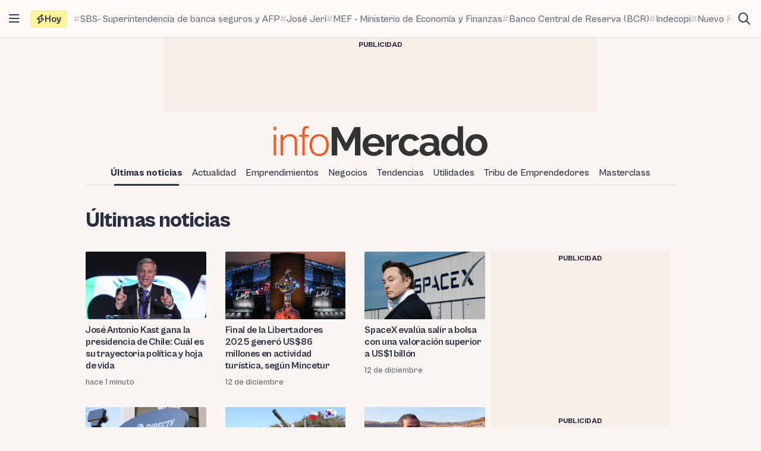

--- FILE ---
content_type: text/html; charset=UTF-8
request_url: https://infomercado.pe/ultimas-noticias/
body_size: 14679
content:
<!doctype html>
<html lang="es" >
<head>
	<meta charset="UTF-8" />
	<meta name="viewport" content="width=device-width, initial-scale=1" />

	<meta name='robots' content='index, follow, max-image-preview:large, max-snippet:-1, max-video-preview:-1' />
	<style>img:is([sizes="auto" i], [sizes^="auto," i]) { contain-intrinsic-size: 3000px 1500px }</style>
	
	<title>Economía, Negocios, Emprendimiento - Últimas noticias - Infomercado</title>
	<meta name="description" content="Últimas noticias de última hora sobre Actualidad, Economía, Negocios y Emprendimiento - INFOMERCADO" />
	<link rel="canonical" href="https://infomercado.pe/ultimas-noticias/" />
	<meta property="og:locale" content="es_ES" />
	<meta property="og:type" content="article" />
	<meta property="og:title" content="Últimas noticias" />
	<meta property="og:description" content="Últimas noticias de última hora sobre Actualidad, Economía, Negocios y Emprendimiento - INFOMERCADO" />
	<meta property="og:url" content="https://infomercado.pe/ultimas-noticias/" />
	<meta property="og:site_name" content="Infomercado" />
	<meta name="twitter:card" content="summary_large_image" />
	<meta name="twitter:site" content="@infomercadoperu" />


<link rel='dns-prefetch' href='//infomercado.pe' />
<link rel="alternate" type="application/rss+xml" title="Infomercado &raquo; Feed" href="https://infomercado.pe/feed/" />
<link rel="alternate" type="application/rss+xml" title="Infomercado &raquo; Feed de los comentarios" href="https://infomercado.pe/comments/feed/" />
<style id='classic-theme-styles-inline-css'>
/*! This file is auto-generated */
.wp-block-button__link{color:#fff;background-color:#32373c;border-radius:9999px;box-shadow:none;text-decoration:none;padding:calc(.667em + 2px) calc(1.333em + 2px);font-size:1.125em}.wp-block-file__button{background:#32373c;color:#fff;text-decoration:none}
</style>
<style id='infonews-extra-live-update-style-inline-css'>
.wp-block-infonews-extra-live-update{border-top:1px solid #e8eaec;padding:16px 0}body:not(.wp-admin) .wp-block-infonews-extra-live-update{transition:transform .1s ease-in-out}body:not(.wp-admin) .wp-block-infonews-extra-live-update:hover{background:#f6f6f6;border-radius:4px;box-shadow:0 0 16px rgba(0,0,0,.14);margin-left:-16px;margin-right:-16px;padding-left:16px;padding-right:16px;transform:scale(1.03)}.wp-block-infonews-extra-live-update .block-time{color:#ef4444;font-weight:600}.wp-block-infonews-extra-live-update .block-headline{color:#202124;font-weight:500}

</style>
<link rel='stylesheet' id='infonews-style-css' href='https://infomercado.pe/wp-content/themes/infonews/style.css?ver=1.0.0a5' media='all' />
<link rel='stylesheet' id='infonews-print-style-css' href='https://infomercado.pe/wp-content/themes/infonews/style-print.css?ver=1.0.0a5' media='print' />

		<script id="infonews-global-vars">
			window.infonews = {"site_url":"https:\/\/infomercado.pe\/","rest_base_url":"https:\/\/infomercado.pe\/wp-json\/","template_directory_url":"https:\/\/infomercado.pe\/wp-content\/themes\/infonews","logo":{"color_light":"https:\/\/infomercado.pe\/wp-content\/uploads\/2022\/11\/infomercado-header-logo-color-light.png","color_dark":"https:\/\/infomercado.pe\/wp-content\/uploads\/2022\/11\/infomercado-header-logo-color-dark.png","grayscale_light":"https:\/\/infomercado.pe\/wp-content\/uploads\/2022\/05\/logo-infomercado-grayscale-light.svg","grayscale_dark":"https:\/\/infomercado.pe\/wp-content\/uploads\/2022\/05\/logo-infomercado-grayscale-dark.svg"},"topics":{"posts_per_page":24},"tag_archive_id":null,"category_archive_id":null,"author_archive_id":null,"subscriber_needs_profile":null,"post_id":""};
		</script>

		<link rel="alternate" href="https://infomercado.pe/" hreflang="x-default" />
<link rel="alternate" href="https://infomercado.pe/" hreflang="es" />
<link rel="alternate" href="https://infomercado.pe/" hreflang="es-pe" />
<link rel="alternate" href="https://infomercado.net/colombia/" hreflang="es-co" />
<link rel="alternate" href="https://infomercado.net/ecuador/" hreflang="es-ec" />
<link rel="alternate" href="https://infomercado.net/mexico/" hreflang="es-mx" />
		
		<style type="text/css" id="infonews-customizer-css">
			:root {
				--color-light-primary: #f15a24;
--color-light-primary-rgb: 241 90 36;
--color-light-primary-2: #e55622;
--color-light-primary-2-rgb: 229 86 34;
				--color-dark-primary: #fdb398;
--color-dark-primary-rgb: 253 179 152;
--color-dark-primary-2: #f0aa90;
--color-dark-primary-2-rgb: 240 170 144;
			}

					</style>

		
		<!-- EZ targeting -->
		<meta name="category" content="home" />

		<!-- GTM Data Layer -->
		<script data-no-optimize="1" data-cfasync="false">
			window.dataLayer = window.dataLayer || [];
			window.dataLayer.push({
				'wpCategorySlug': 'home',
				'wpAuthorUser': '',
				'loggedInWpUser': ''
			});
		</script>

		
		<script async src="https://securepubads.g.doubleclick.net/tag/js/gpt.js"></script>
		<script>
			window.googletag = window.googletag || {cmd: []};

			googletag.cmd.push(function() {
				
		// Expands to the whole width of the container. Small height.
		var shortContainerMapping = googletag.sizeMapping()
			.addSize([1024, 0], [[728, 90], [970, 90], 'fluid'])
			.addSize([776, 0], [[728, 90]])
			.addSize([0, 0], [[320, 100], [300, 250]])
			.build();

		// Expands to the whole width of the container. Large height on mobile screens.
		var tallContainerMapping = googletag.sizeMapping()
			.addSize([1024, 0], [[970, 90], 'fluid'])
			.addSize([776, 0], [[728, 90]])
			.addSize([640, 0], [[320, 100], [300, 250]])
			.addSize([0, 0], [[300, 250], [300, 600]])
			.build();

		var entryMapping = googletag.sizeMapping()
			//.addSize([1024, 0], [[728, 90], [970, 90]])
			//.addSize([768, 0], [[300, 250], [728, 90]])
			.addSize([640, 0], [[300, 250], [300, 600], [468, 60], [320, 100]])
			.addSize([0, 0], [[320, 100], [300, 250], [300, 600]])
			.build();

		var sidebarMapping = googletag.sizeMapping()
			.addSize([1024, 0], [[300, 250], [300, 600], 'fluid'])
			.addSize([0, 0], [[320, 100], [300, 250], [300, 600]])
			.build();

		/*
		var stickySidebarMapping = googletag.sizeMapping()
			.addSize([1024, 0], [[300, 600], 'fluid'])
			.addSize([0, 0], [[320, 100], [300, 250]])
			.build();
		*/

						
		
			googletag.
				defineSlot(
					'/21687459537/infomercado/Infomercado_2022_Skyscraper_Left',
					[[120, 600], [160, 600]],
					'div-gpt-ad-Infomercado_2022_Skyscraper_Left-0'
				)
				.setTargeting('section', [])
				.addService(googletag.pubads());

			googletag.
				defineSlot(
					'/21687459537/infomercado/Infomercado_2022_Skyscraper_Right',
					[[120, 600], [160, 600]],
					'div-gpt-ad-Infomercado_2022_Skyscraper_Right-0'
				)
				.setTargeting('section', [])
				.addService(googletag.pubads());

		
		googletag.
			defineSlot(
				'/21687459537/infomercado/Infomercado_2022_Header',
				[[320, 100], [300, 250], [728, 90], [970, 90]],
				'div-gpt-ad-Infomercado_2022_Header-0'
			)
			.setTargeting('section', [])
			.addService(googletag.pubads())
			.defineSizeMapping(shortContainerMapping);

		
		
					googletag
				.defineSlot(
					'/21687459537/infomercado/Infomercado_2022_Article_Sidebar_Top',
					[[320, 100], [300, 250]],
					'div-gpt-ad-Infomercado_2022_Article_Sidebar_Top-0'
				)
				.addService(googletag.pubads())
				.defineSizeMapping(sidebarMapping);

			googletag
				.defineSlot(
					'/21687459537/infomercado/Infomercado_2022_Article_Sidebar_Middle',
					[[320, 100]],
					'div-gpt-ad-Infomercado_2022_Article_Sidebar_Middle-0'
				)
				.addService(googletag.pubads());

			googletag
				.defineSlot(
					'/21687459537/infomercado/Infomercado_2022_Article_Sidebar_Middle',
					[[320, 100]],
					'div-gpt-ad-Infomercado_2022_Article_Sidebar_Middle-1'
				)
				.addService(googletag.pubads());

			googletag
				.defineSlot(
					'/21687459537/infomercado/Infomercado_2022_Article_Sidebar_Sticky',
					[[300, 600]],
					'div-gpt-ad-Infomercado_2022_Article_Sidebar_Sticky-0'
				)
				.addService(googletag.pubads());
		
		googletag.
			defineSlot(
				'/21687459537/infomercado/Infomercado_2022_Footer_After',
				[[320, 100], [728, 90], [970, 90]],
				'div-gpt-ad-Infomercado_2022_Footer_After-0'
			)
			.setTargeting('section', [])
			.addService(googletag.pubads())
			.defineSizeMapping(tallContainerMapping);

						
				
				googletag.pubads().setCentering(true);
        		googletag.pubads().enableLazyLoad({
					// Fetch slots within 2 viewports.
					fetchMarginPercent: 200,
					// Render slots within 2 viewports.
					renderMarginPercent: 200,
					// Double the above values on mobile, where viewports are smaller
					// and users tend to scroll faster.
					mobileScaling: 1.0
				});
				//googletag.pubads().enableVideoAds();
				//googletag.pubads().enableSingleRequest();

				// Register event handlers to observe lazy loading behavior.
				googletag.pubads().addEventListener('slotRequested', function(event) {
					console.log(event.slot.getSlotElementId(), 'fetched');
				});

				googletag.pubads().addEventListener('slotOnload', function(event) {
					console.log(event.slot.getSlotElementId(), 'rendered');
				});

				googletag.enableServices();
			});
		</script>

		<link rel="icon" href="https://infomercado.pe/wp-content/uploads/2019/06/cropped-infomercadoredondo-32x32.png" sizes="32x32" />
<link rel="icon" href="https://infomercado.pe/wp-content/uploads/2019/06/cropped-infomercadoredondo-192x192.png" sizes="192x192" />
<link rel="apple-touch-icon" href="https://infomercado.pe/wp-content/uploads/2019/06/cropped-infomercadoredondo-180x180.png" />
<meta name="msapplication-TileImage" content="https://infomercado.pe/wp-content/uploads/2019/06/cropped-infomercadoredondo-270x270.png" />
<script>window.pushMST_config={"vapidPK":"BMq37yzPAelNP7G4ONppoUNvV1KPAP0RmS3V7otLUkIXdL8zRyDTjDLQ4gyvHa2m49ZMFOoYSD4m6Nq8ffZU2UM","enableOverlay":true,"swPath":"/sw.js","i18n":{}};
	var pushmasterTag = document.createElement('script');
	pushmasterTag.src = "https://cdn.pushmaster-cdn.xyz/scripts/publishers/621fa866da58ce0009c0a68f/SDK.js";
	pushmasterTag.setAttribute('defer','');

	var firstScriptTag = document.getElementsByTagName('script')[0];
	firstScriptTag.parentNode.insertBefore(pushmasterTag, firstScriptTag);
</script></head>

<body class="blog wp-custom-logo wp-embed-responsive wp-theme-infonews wp-child-theme-infomercado no-js bg-earth-200 dark:bg-dark-background antialiased">


		<noscript><iframe src="https://www.googletagmanager.com/ns.html?id=GTM-NQVBW95" height="0" width="0" style="display:none;visibility:hidden"></iframe></noscript>

		
<div id="page" class="site relative">
	<a class="skip-link screen-reader-text" href="#content">Saltar al contenido</a>

<div id="site-drawer-modal" class="modal" aria-hidden="true">

	<div class="modal__overlay" tabindex="-1" data-micromodal-close>

		<div id="site-drawer" class="modal__container modal__container--drawer" role="dialog" aria-modal="true" aria-label="Main navigation">

			<button
				class="modal__close btn-circle btn-circle_in-header absolute top-1 right-1 z-10"
				title="Cerrar menú"
				data-micromodal-close
			>
				<i class="fa-regular fa-xmark"></i>
			</button>

			<div id="modal-1-content" class="mondal__content modal__content--drawer">
				
<div class="drawer-widget">
	<ul>
		<li class="list-item">
			<a href="https://infomercado.pe/">
				<i class="list-icon fa-regular fa-bolt-lightning"></i>
				<span class="list-content">Titulares</span>
			</a>
		</li>

		<li class="list-item">
			<a href="https://infomercado.pe/?s=">
				<i class="list-icon fa-regular fa-magnifying-glass"></i>
				<span class="list-content">Buscar</span>
			</a>
		</li>

		<li class="list-item">
			<a href="https://infomercado.pe/topics/">
				<i class="list-icon fa-regular fa-hashtag"></i>
				<span class="list-content">Temas</span>
			</a>
		</li>

					<li class="list-item">
				<a href="https://infomercado.pe/videos/">
					<i class="list-icon fa-regular fa-camcorder"></i>
					<span class="list-content">Videos</span>
				</a>
			</li>
			</ul>
</div>



	<div class="drawer-widget">
		<ul id="drawer-menu" class=""><li class="list-item active"><a href="https://infomercado.pe/ultimas-noticias/" aria-current="page"><i class="list-icon fa-regular fa-newspaper"></i><span class="list-content">Últimas noticias</span></a></li>
<li class="list-item"><a href="https://infomercado.pe/actualidad/"><i class="list-icon fa-regular fa-newspaper"></i><span class="list-content">Actualidad</span></a></li>
<li class="list-item"><a href="https://infomercado.pe/negocios/emprendimientos/"><i class="list-icon fa-regular fa-newspaper"></i><span class="list-content">Emprendimientos</span></a></li>
<li class="list-item"><a href="https://infomercado.pe/negocios/"><i class="list-icon fa-regular fa-newspaper"></i><span class="list-content">Negocios</span></a>
<ul class="sub-menu">
	<li class="list-item"><a href="https://infomercado.pe/negocios/sectores/" title="Noticias relevantes y ampliadas por sector: minería, agricultura, etc."><i class="list-icon fa-solid fa-circle-small"></i><span class="list-content">Sectores</span></a></li>
	<li class="list-item"><a href="https://infomercado.pe/negocios/finanzas/"><i class="list-icon fa-solid fa-circle-small"></i><span class="list-content">Finanzas</span></a></li>
	<li class="list-item"><a href="https://infomercado.pe/negocios/startups/"><i class="list-icon fa-solid fa-circle-small"></i><span class="list-content">Startups</span></a></li>
</ul>
</li>
<li class="list-item"><a href="https://infomercado.pe/tendencias/"><i class="list-icon fa-regular fa-newspaper"></i><span class="list-content">Tendencias</span></a></li>
<li class="list-item"><a href="https://infomercado.pe/utilidades/"><i class="list-icon fa-regular fa-newspaper"></i><span class="list-content">Utilidades</span></a></li>
<li class="list-item"><a href="https://infomercado.pe/tribu"><i class="list-icon fa-regular fa-newspaper"></i><span class="list-content">Tribu de Emprendedores</span></a></li>
<li class="list-item"><a href="https://infomercado.pe/masterclass"><i class="list-icon fa-regular fa-newspaper"></i><span class="list-content">Masterclass</span></a></li>
</ul>	</div>




	<div class="drawer-widget">
		<ul>
							
				<li class="list-item active">
					<a href="https://infomercado.pe/">
													<span class="list-icon">
								<img src="https://infomercado.pe/wp-content/uploads/2022/10/flag-peru.png" width="20" height="20" aria-hidden="true">
							</span>
						
						<span class="list-content">Perú</span>
					</a>
				</li>
							
				<li class="list-item ">
					<a href="https://infomercado.net/colombia/">
													<span class="list-icon">
								<img src="https://infomercado.pe/wp-content/uploads/sites/3/2022/12/flag-colombia.png" width="20" height="20" aria-hidden="true">
							</span>
						
						<span class="list-content">Colombia</span>
					</a>
				</li>
							
				<li class="list-item ">
					<a href="https://infomercado.net/ecuador/">
													<span class="list-icon">
								<img src="https://infomercado.pe/wp-content/uploads/sites/4/2022/12/flag-ecuador.png" width="20" height="20" aria-hidden="true">
							</span>
						
						<span class="list-content">Ecuador</span>
					</a>
				</li>
							
				<li class="list-item ">
					<a href="https://infomercado.net/mexico/">
													<span class="list-icon">
								<img src="https://infomercado.pe/wp-content/uploads/sites/5/2023/01/flag-mexico.png" width="20" height="20" aria-hidden="true">
							</span>
						
						<span class="list-content">México</span>
					</a>
				</li>
					</ul>
	</div>


<!--
-->

	<div>
		<p class="text-body-100 mx-4 mb-4 mt-8 text-sm leading-tight">
			© Inversiones Digitales FVR SAC. Todos los derechos reservados.		</p>
	</div>
			</div>

		</div>

	</div>
</div>

<div id="site-topbar" class="site-bar bg-earth-100 transition-all sticky inset-x-0 top-0 z-40 ">
	<div class="flex h-16 items-stretch pl-1 pr-2 gap-1 border-b border-earth-400">
		<button
			class="btn-circle btn-circle_in-header self-center"
			title="Abrir/cerrar menú principal"
			data-micromodal-trigger="site-drawer-modal"
		>
			<i class="fa-regular fa-bars"></i>
		</button>

		<div class="flex items-center flex-grow min-w-0">
			
	<a
		id="site-topbar-logo"
		class="inline-flex flex-shrink-0 flex-col relative text-left transition-all max-w-max w-full overflow-hidden"
		href="https://infomercado.pe/"
		title="Ir a la página principal"
	>
		<img
			class="inline-block dark:hidden max-w-none"
			width="160"
			height="23"
			src="https://infomercado.pe/wp-content/uploads/2022/11/infomercado-bar-logo-color-light.png"
			alt="Infomercado logo"

			srcset="https://infomercado.pe/wp-content/uploads/2022/11/infomercado-bar-logo-color-light.png, https://infomercado.pe/wp-content/uploads/2022/11/infomercado-bar-logo-color-light@2x.png 2x"		/>

			</a>

	
			<div id="site-tags-desktop" class="hidden md:flex flex-grow ml-2 min-w-0">
				

	<div class="flex min-w-0">
		<div class="flex flex-shrink-0 flex-nowrap self-center items-center gap-1 h-7 px-2 leading-none rounded-sm font-bold bg-[#FFF59A] border border-[#F4E97F]">
			<i class="fa-regular fa-bolt"></i>
			<span>Hoy</span>
		</div>

		<div class="min-w-0 relative">
			<div class="absolute inset-y-0 w-4 left-0 bg-gradient-to-r from-earth-100 dark:from-dark-card-background"></div>

			<div class="flex py-4 px-3 gap-3 overflow-auto scrollbar-hide text-body-100 font-medium text-base">
				
					<a
						class="site-tag inline-flex gap-px items-center flex-nowrap whitespace-nowrap group/tag hover:text-body-200"
						href="https://infomercado.pe/sbs-interviene-dos-cooperativas-en-lima-por-patrimonio-negativo-mayor-a-1-5-millones-de-soles-en-cada-una/"
					>
						<i class="fa-regular fa-hashtag opacity-40 group-hover/tag:opacity-100 text-xs"></i>
						<span class="group-hover/tag:underline">SBS- Superintendencia de banca seguros y AFP</span>
					</a>

				
					<a
						class="site-tag inline-flex gap-px items-center flex-nowrap whitespace-nowrap group/tag hover:text-body-200"
						href="https://infomercado.pe/peru-y-chile-crean-comite-binacional-de-cooperacion-migratoria-ante-tension-en-frontera/"
					>
						<i class="fa-regular fa-hashtag opacity-40 group-hover/tag:opacity-100 text-xs"></i>
						<span class="group-hover/tag:underline">José Jerí</span>
					</a>

				
					<a
						class="site-tag inline-flex gap-px items-center flex-nowrap whitespace-nowrap group/tag hover:text-body-200"
						href="https://infomercado.pe/peru-prepara-el-marco-operativo-de-zonas-economicas-especiales-privadas-para-atraer-inversion-y-modernizar-su-industria/"
					>
						<i class="fa-regular fa-hashtag opacity-40 group-hover/tag:opacity-100 text-xs"></i>
						<span class="group-hover/tag:underline">MEF - Ministerio de Economía y Finanzas</span>
					</a>

				
					<a
						class="site-tag inline-flex gap-px items-center flex-nowrap whitespace-nowrap group/tag hover:text-body-200"
						href="https://infomercado.pe/peru-presenta-mas-de-20000-millones-en-proyectos-de-inversion-durante-roadshow-2025/"
					>
						<i class="fa-regular fa-hashtag opacity-40 group-hover/tag:opacity-100 text-xs"></i>
						<span class="group-hover/tag:underline">Banco Central de Reserva (BCR)</span>
					</a>

				
					<a
						class="site-tag inline-flex gap-px items-center flex-nowrap whitespace-nowrap group/tag hover:text-body-200"
						href="https://infomercado.pe/indecopi-confirma-sancion-millonaria-a-yura-del-grupo-gloria-por-restringir-competencia-en-el-mercado-de-cemento/"
					>
						<i class="fa-regular fa-hashtag opacity-40 group-hover/tag:opacity-100 text-xs"></i>
						<span class="group-hover/tag:underline">Indecopi</span>
					</a>

				
					<a
						class="site-tag inline-flex gap-px items-center flex-nowrap whitespace-nowrap group/tag hover:text-body-200"
						href="https://infomercado.pe/congreso-rechazo-debatir-el-nuevo-retiro-afp-en-esta-semana-cuando-seria-agendado/"
					>
						<i class="fa-regular fa-hashtag opacity-40 group-hover/tag:opacity-100 text-xs"></i>
						<span class="group-hover/tag:underline">Nuevo Retiro AFP</span>
					</a>

				
					<a
						class="site-tag inline-flex gap-px items-center flex-nowrap whitespace-nowrap group/tag hover:text-body-200"
						href="https://infomercado.pe/tag/copa-libertadores/"
					>
						<i class="fa-regular fa-hashtag opacity-40 group-hover/tag:opacity-100 text-xs"></i>
						<span class="group-hover/tag:underline">Copa Libertadores</span>
					</a>

				
					<a
						class="site-tag inline-flex gap-px items-center flex-nowrap whitespace-nowrap group/tag hover:text-body-200"
						href="https://infomercado.pe/tag/futbol-2/"
					>
						<i class="fa-regular fa-hashtag opacity-40 group-hover/tag:opacity-100 text-xs"></i>
						<span class="group-hover/tag:underline">futbol</span>
					</a>

							</div>

			<div class="absolute inset-y-0 w-4 right-0 bg-gradient-to-l from-earth-100 dark:from-dark-card-background"></div>
		</div>
	</div>

			</div>
		</div>

		<div class="flex gap-1 items-center flex-shrink-0">
							<a
					class="btn-circle btn-circle_in-header"
					href="https://infomercado.pe/?s="
					title="Ir a la página de búsqueda"
					rel="nofollow"
				>
					<i class="fa-regular fa-magnifying-glass"></i>
				</a>
			
			<!--
			<im-theme-switch dropdown-id="theme-mode-dropdown-desktop"></im-theme-switch>
			-->

			<!--
						-->
		</div>
	</div>

	</div>

<header id="site-header" class="site-header text-center">
    <div id="site-tags-mobile" class="md:hidden pl-4 bg-earth-100 border-b border-earth-400">
        

	<div class="flex min-w-0">
		<div class="flex flex-shrink-0 flex-nowrap self-center items-center gap-1 h-7 px-2 leading-none rounded-sm font-bold bg-[#FFF59A] border border-[#F4E97F]">
			<i class="fa-regular fa-bolt"></i>
			<span>Hoy</span>
		</div>

		<div class="min-w-0 relative">
			<div class="absolute inset-y-0 w-4 left-0 bg-gradient-to-r from-earth-100 dark:from-dark-card-background"></div>

			<div class="flex py-4 px-3 gap-3 overflow-auto scrollbar-hide text-body-100 font-medium text-base">
				
					<a
						class="site-tag inline-flex gap-px items-center flex-nowrap whitespace-nowrap group/tag hover:text-body-200"
						href="https://infomercado.pe/sbs-interviene-dos-cooperativas-en-lima-por-patrimonio-negativo-mayor-a-1-5-millones-de-soles-en-cada-una/"
					>
						<i class="fa-regular fa-hashtag opacity-40 group-hover/tag:opacity-100 text-xs"></i>
						<span class="group-hover/tag:underline">SBS- Superintendencia de banca seguros y AFP</span>
					</a>

				
					<a
						class="site-tag inline-flex gap-px items-center flex-nowrap whitespace-nowrap group/tag hover:text-body-200"
						href="https://infomercado.pe/peru-y-chile-crean-comite-binacional-de-cooperacion-migratoria-ante-tension-en-frontera/"
					>
						<i class="fa-regular fa-hashtag opacity-40 group-hover/tag:opacity-100 text-xs"></i>
						<span class="group-hover/tag:underline">José Jerí</span>
					</a>

				
					<a
						class="site-tag inline-flex gap-px items-center flex-nowrap whitespace-nowrap group/tag hover:text-body-200"
						href="https://infomercado.pe/peru-prepara-el-marco-operativo-de-zonas-economicas-especiales-privadas-para-atraer-inversion-y-modernizar-su-industria/"
					>
						<i class="fa-regular fa-hashtag opacity-40 group-hover/tag:opacity-100 text-xs"></i>
						<span class="group-hover/tag:underline">MEF - Ministerio de Economía y Finanzas</span>
					</a>

				
					<a
						class="site-tag inline-flex gap-px items-center flex-nowrap whitespace-nowrap group/tag hover:text-body-200"
						href="https://infomercado.pe/peru-presenta-mas-de-20000-millones-en-proyectos-de-inversion-durante-roadshow-2025/"
					>
						<i class="fa-regular fa-hashtag opacity-40 group-hover/tag:opacity-100 text-xs"></i>
						<span class="group-hover/tag:underline">Banco Central de Reserva (BCR)</span>
					</a>

				
					<a
						class="site-tag inline-flex gap-px items-center flex-nowrap whitespace-nowrap group/tag hover:text-body-200"
						href="https://infomercado.pe/indecopi-confirma-sancion-millonaria-a-yura-del-grupo-gloria-por-restringir-competencia-en-el-mercado-de-cemento/"
					>
						<i class="fa-regular fa-hashtag opacity-40 group-hover/tag:opacity-100 text-xs"></i>
						<span class="group-hover/tag:underline">Indecopi</span>
					</a>

				
					<a
						class="site-tag inline-flex gap-px items-center flex-nowrap whitespace-nowrap group/tag hover:text-body-200"
						href="https://infomercado.pe/congreso-rechazo-debatir-el-nuevo-retiro-afp-en-esta-semana-cuando-seria-agendado/"
					>
						<i class="fa-regular fa-hashtag opacity-40 group-hover/tag:opacity-100 text-xs"></i>
						<span class="group-hover/tag:underline">Nuevo Retiro AFP</span>
					</a>

				
					<a
						class="site-tag inline-flex gap-px items-center flex-nowrap whitespace-nowrap group/tag hover:text-body-200"
						href="https://infomercado.pe/tag/copa-libertadores/"
					>
						<i class="fa-regular fa-hashtag opacity-40 group-hover/tag:opacity-100 text-xs"></i>
						<span class="group-hover/tag:underline">Copa Libertadores</span>
					</a>

				
					<a
						class="site-tag inline-flex gap-px items-center flex-nowrap whitespace-nowrap group/tag hover:text-body-200"
						href="https://infomercado.pe/tag/futbol-2/"
					>
						<i class="fa-regular fa-hashtag opacity-40 group-hover/tag:opacity-100 text-xs"></i>
						<span class="group-hover/tag:underline">futbol</span>
					</a>

							</div>

			<div class="absolute inset-y-0 w-4 right-0 bg-gradient-to-l from-earth-100 dark:from-dark-card-background"></div>
		</div>
	</div>

    </div>

	
		<div class="flex flex-col w-min mx-auto overflow-hidden max-w-full bg-primary-100 mb-4">
			<div class="text-center p-1 text-xs font-extrabold uppercase text-body-200">
				Publicidad			</div>

			<div id="div-gpt-ad-Infomercado_2022_Header-0" class="inline-flex justify-center" style="min-width: 320px; min-height: 100px;">
				<script>
					googletag.cmd.push(function() { googletag.display('div-gpt-ad-Infomercado_2022_Header-0'); });
				</script>
			</div>
		</div>

		
	<div class="hidden md:flex flex-col items-center gap-3 mt-6">
		
		
	<a
		id="site-header-logo"
		class="inline-flex flex-shrink-0 flex-col relative text-left transition-all"
		href="https://infomercado.pe/"
		title="Ir a la página principal"
	>
		<img
			class="inline-block dark:hidden"
			width="360"
			height="51"
			src="https://infomercado.pe/wp-content/uploads/2022/11/infomercado-header-logo-color-light.png"
			alt="Infomercado logo"

					/>

			</a>

	
		
<div class="container px-4 mx-auto mt-2">
	<div class="border-b border-divider">

		<ul id="header-menu" class="main-menu"><li class="active"><a href="https://infomercado.pe/ultimas-noticias/" aria-current="page">Últimas noticias</a></li><li><a href="https://infomercado.pe/actualidad/">Actualidad</a></li><li><a href="https://infomercado.pe/negocios/emprendimientos/">Emprendimientos</a></li><li><a href="https://infomercado.pe/negocios/">Negocios</a></li><li><a href="https://infomercado.pe/tendencias/">Tendencias</a></li><li><a href="https://infomercado.pe/utilidades/">Utilidades</a></li><li><a href="https://infomercado.pe/tribu">Tribu de Emprendedores</a></li><li><a href="https://infomercado.pe/masterclass">Masterclass</a></li></ul>	</div>
</div>
	</div>
</header>

	<div id="content" class="site-content">
		<div id="primary" class="content-area">
			<main id="main" class="site-main">

				

	<div class="container mx-auto px-4 mb-8">
		<h1 class="page-title flex items-baseline">
			<span>Últimas noticias</span>

					</h1>

		<div class="flex flex-grow flex-col md:flex-row items-center md:items-start gap-8 mb-12">
			<div id="post-list" class="grid grid-cols-1 sm:grid-cols-2 xl:grid-cols-3 gap-8">
				
<article class="newscard-default">
	
	
		<figure class="mb-2">
			<a href="https://infomercado.pe/jose-antonio-kast-gana-la-presidencia-de-chile-cual-es-su-trayectoria-politica-y-hoja-de-vida/" tabindex="-1">
				<img width="292" height="164" src="https://infomercado.pe/wp-content/uploads/2025/12/libertadores-2-292x164.jpg" class="w-full h-auto aspect-video rounded-sm object-cover wp-post-image" alt="José Antonio Kast gana la presidencia de Chile: Perfil y hoja de vida" loading="lazy" sizes="auto, (max-width: 292px) 100vw, 292px" decoding="async" srcset="https://infomercado.pe/wp-content/uploads/2025/12/libertadores-2-292x164.jpg 292w, https://infomercado.pe/wp-content/uploads/2025/12/libertadores-2-580x326.jpg 580w, https://infomercado.pe/wp-content/uploads/2025/12/libertadores-2-704x396.jpg 704w, https://infomercado.pe/wp-content/uploads/2025/12/libertadores-2-188x106.jpg 188w, https://infomercado.pe/wp-content/uploads/2025/12/libertadores-2-768x432.jpg 768w, https://infomercado.pe/wp-content/uploads/2025/12/libertadores-2-607x341.jpg 607w, https://infomercado.pe/wp-content/uploads/2025/12/libertadores-2-288x162.jpg 288w, https://infomercado.pe/wp-content/uploads/2025/12/libertadores-2-186x105.jpg 186w, https://infomercado.pe/wp-content/uploads/2025/12/libertadores-2-298x167.jpg 298w, https://infomercado.pe/wp-content/uploads/2025/12/libertadores-2-181x102.jpg 181w, https://infomercado.pe/wp-content/uploads/2025/12/libertadores-2-224x126.jpg 224w, https://infomercado.pe/wp-content/uploads/2025/12/libertadores-2-309x174.jpg 309w, https://infomercado.pe/wp-content/uploads/2025/12/libertadores-2-627x353.jpg 627w, https://infomercado.pe/wp-content/uploads/2025/12/libertadores-2-736x414.jpg 736w" />			</a>
		</figure>

	
	<h2 class="font-bold text-base tracking-bittight leading-tight text-body-200">
		<a class="block line-clamp-4 hover:underline" href="https://infomercado.pe/jose-antonio-kast-gana-la-presidencia-de-chile-cual-es-su-trayectoria-politica-y-hoja-de-vida/" title="José Antonio Kast gana la presidencia de Chile: Cuál es su trayectoria política y hoja de vida">José Antonio Kast gana la presidencia de Chile: Cuál es su trayectoria política y hoja de vida</a>	</h2>

			<footer class="text-sm mt-2 text-light-meta dark:text-dark-meta">
			
	<div class="flex font-medium">
		<time class="flex-shrink-0 font-medium" title="15 diciembre, 2025 08:55" datetime="2025-12-15T08:55:31-05:00">hace 1 minuto</time>	</div>

			</footer>
	</article>

<article class="newscard-default">
	
	
		<figure class="mb-2">
			<a href="https://infomercado.pe/final-de-la-libertadores-2025-genero-us86-millones-en-actividad-turistica-segun-mincetur/" tabindex="-1">
				<img width="292" height="164" src="https://infomercado.pe/wp-content/uploads/2025/12/libertadores-292x164.jpg" class="w-full h-auto aspect-video rounded-sm object-cover wp-post-image" alt="Final de la Libertadores 2025 generó US$86 millones en actividad turística, según Mincetur" loading="lazy" sizes="auto, (max-width: 292px) 100vw, 292px" decoding="async" srcset="https://infomercado.pe/wp-content/uploads/2025/12/libertadores-292x164.jpg 292w, https://infomercado.pe/wp-content/uploads/2025/12/libertadores-580x326.jpg 580w, https://infomercado.pe/wp-content/uploads/2025/12/libertadores-704x396.jpg 704w, https://infomercado.pe/wp-content/uploads/2025/12/libertadores-188x106.jpg 188w, https://infomercado.pe/wp-content/uploads/2025/12/libertadores-768x432.jpg 768w, https://infomercado.pe/wp-content/uploads/2025/12/libertadores-607x341.jpg 607w, https://infomercado.pe/wp-content/uploads/2025/12/libertadores-288x162.jpg 288w, https://infomercado.pe/wp-content/uploads/2025/12/libertadores-186x105.jpg 186w, https://infomercado.pe/wp-content/uploads/2025/12/libertadores-298x167.jpg 298w, https://infomercado.pe/wp-content/uploads/2025/12/libertadores-181x102.jpg 181w, https://infomercado.pe/wp-content/uploads/2025/12/libertadores-224x126.jpg 224w, https://infomercado.pe/wp-content/uploads/2025/12/libertadores-309x174.jpg 309w, https://infomercado.pe/wp-content/uploads/2025/12/libertadores-627x353.jpg 627w, https://infomercado.pe/wp-content/uploads/2025/12/libertadores-736x414.jpg 736w" />			</a>
		</figure>

	
	<h2 class="font-bold text-base tracking-bittight leading-tight text-body-200">
		<a class="block line-clamp-4 hover:underline" href="https://infomercado.pe/final-de-la-libertadores-2025-genero-us86-millones-en-actividad-turistica-segun-mincetur/" title="Final de la Libertadores 2025 generó US$86 millones en actividad turística, según Mincetur">Final de la Libertadores 2025 generó US$86 millones en actividad turística, según Mincetur</a>	</h2>

			<footer class="text-sm mt-2 text-light-meta dark:text-dark-meta">
			
	<div class="flex font-medium">
		<time class="flex-shrink-0 font-medium" title="12 diciembre, 2025 18:48" datetime="2025-12-12T18:48:44-05:00">12 de diciembre</time>	</div>

			</footer>
	</article>

<article class="newscard-default">
	
	
		<figure class="mb-2">
			<a href="https://infomercado.pe/spacex-evalua-salir-a-bolsa-con-una-valoracion-superior-a-us1-billon/" tabindex="-1">
				<img width="292" height="164" src="https://infomercado.pe/wp-content/uploads/2025/12/musk-292x164.png" class="w-full h-auto aspect-video rounded-sm object-cover wp-post-image" alt="SpaceX analiza una posible IPO desde 2026" loading="lazy" sizes="auto, (max-width: 292px) 100vw, 292px" decoding="async" srcset="https://infomercado.pe/wp-content/uploads/2025/12/musk-292x164.png 292w, https://infomercado.pe/wp-content/uploads/2025/12/musk-580x326.png 580w, https://infomercado.pe/wp-content/uploads/2025/12/musk-704x396.png 704w, https://infomercado.pe/wp-content/uploads/2025/12/musk-188x106.png 188w, https://infomercado.pe/wp-content/uploads/2025/12/musk-768x432.png 768w, https://infomercado.pe/wp-content/uploads/2025/12/musk-607x341.png 607w, https://infomercado.pe/wp-content/uploads/2025/12/musk-288x162.png 288w, https://infomercado.pe/wp-content/uploads/2025/12/musk-186x105.png 186w, https://infomercado.pe/wp-content/uploads/2025/12/musk-298x167.png 298w, https://infomercado.pe/wp-content/uploads/2025/12/musk-181x102.png 181w, https://infomercado.pe/wp-content/uploads/2025/12/musk-224x126.png 224w, https://infomercado.pe/wp-content/uploads/2025/12/musk-309x174.png 309w, https://infomercado.pe/wp-content/uploads/2025/12/musk-627x353.png 627w, https://infomercado.pe/wp-content/uploads/2025/12/musk-736x414.png 736w" />			</a>
		</figure>

	
	<h2 class="font-bold text-base tracking-bittight leading-tight text-body-200">
		<a class="block line-clamp-4 hover:underline" href="https://infomercado.pe/spacex-evalua-salir-a-bolsa-con-una-valoracion-superior-a-us1-billon/" title="SpaceX evalúa salir a bolsa con una valoración superior a US$1 billón">SpaceX evalúa salir a bolsa con una valoración superior a US$1 billón</a>	</h2>

			<footer class="text-sm mt-2 text-light-meta dark:text-dark-meta">
			
	<div class="flex font-medium">
		<time class="flex-shrink-0 font-medium" title="12 diciembre, 2025 17:56" datetime="2025-12-12T17:56:26-05:00">12 de diciembre</time>	</div>

			</footer>
	</article>

<article class="newscard-default">
	
	
		<figure class="mb-2">
			<a href="https://infomercado.pe/directv-adquiere-nubyx-y-amplia-su-operacion-de-conectividad-en-el-mercado-peruano/" tabindex="-1">
				<img width="292" height="164" src="https://infomercado.pe/wp-content/uploads/2025/12/miner-3-292x164.jpg" class="w-full h-auto aspect-video rounded-sm object-cover wp-post-image" alt="DirecTV adquiere Nubyx y amplía su operación de conectividad en el mercado peruano" loading="lazy" sizes="auto, (max-width: 292px) 100vw, 292px" decoding="async" srcset="https://infomercado.pe/wp-content/uploads/2025/12/miner-3-292x164.jpg 292w, https://infomercado.pe/wp-content/uploads/2025/12/miner-3-580x326.jpg 580w, https://infomercado.pe/wp-content/uploads/2025/12/miner-3-704x396.jpg 704w, https://infomercado.pe/wp-content/uploads/2025/12/miner-3-188x106.jpg 188w, https://infomercado.pe/wp-content/uploads/2025/12/miner-3-768x432.jpg 768w, https://infomercado.pe/wp-content/uploads/2025/12/miner-3-607x341.jpg 607w, https://infomercado.pe/wp-content/uploads/2025/12/miner-3-288x162.jpg 288w, https://infomercado.pe/wp-content/uploads/2025/12/miner-3-186x105.jpg 186w, https://infomercado.pe/wp-content/uploads/2025/12/miner-3-298x167.jpg 298w, https://infomercado.pe/wp-content/uploads/2025/12/miner-3-181x102.jpg 181w, https://infomercado.pe/wp-content/uploads/2025/12/miner-3-224x126.jpg 224w, https://infomercado.pe/wp-content/uploads/2025/12/miner-3-309x174.jpg 309w, https://infomercado.pe/wp-content/uploads/2025/12/miner-3-627x353.jpg 627w, https://infomercado.pe/wp-content/uploads/2025/12/miner-3-736x414.jpg 736w" />			</a>
		</figure>

	
	<h2 class="font-bold text-base tracking-bittight leading-tight text-body-200">
		<a class="block line-clamp-4 hover:underline" href="https://infomercado.pe/directv-adquiere-nubyx-y-amplia-su-operacion-de-conectividad-en-el-mercado-peruano/" title="DirecTV adquiere Nubyx y amplía su operación de conectividad en el mercado peruano">DirecTV adquiere Nubyx y amplía su operación de conectividad en el mercado peruano</a>	</h2>

			<footer class="text-sm mt-2 text-light-meta dark:text-dark-meta">
			
	<div class="flex font-medium">
		<time class="flex-shrink-0 font-medium" title="12 diciembre, 2025 17:01" datetime="2025-12-12T17:01:42-05:00">12 de diciembre</time>	</div>

			</footer>
	</article>

<article class="newscard-default">
	
	
		<figure class="mb-2">
			<a href="https://infomercado.pe/el-ejercito-del-peru-recibira-tanques-y-vehiculos-blindados-de-corea-del-sur/" tabindex="-1">
				<img width="292" height="164" src="https://infomercado.pe/wp-content/uploads/2025/12/firma-2-292x164.jpg" class="w-full h-auto aspect-video rounded-sm object-cover wp-post-image" alt="El Ejército del Perú recibirá tanques y vehículos blindados de Corea del Sur" loading="lazy" sizes="auto, (max-width: 292px) 100vw, 292px" decoding="async" srcset="https://infomercado.pe/wp-content/uploads/2025/12/firma-2-292x164.jpg 292w, https://infomercado.pe/wp-content/uploads/2025/12/firma-2-580x326.jpg 580w, https://infomercado.pe/wp-content/uploads/2025/12/firma-2-704x396.jpg 704w, https://infomercado.pe/wp-content/uploads/2025/12/firma-2-188x106.jpg 188w, https://infomercado.pe/wp-content/uploads/2025/12/firma-2-768x432.jpg 768w, https://infomercado.pe/wp-content/uploads/2025/12/firma-2-607x341.jpg 607w, https://infomercado.pe/wp-content/uploads/2025/12/firma-2-288x162.jpg 288w, https://infomercado.pe/wp-content/uploads/2025/12/firma-2-186x105.jpg 186w, https://infomercado.pe/wp-content/uploads/2025/12/firma-2-298x167.jpg 298w, https://infomercado.pe/wp-content/uploads/2025/12/firma-2-181x102.jpg 181w, https://infomercado.pe/wp-content/uploads/2025/12/firma-2-224x126.jpg 224w, https://infomercado.pe/wp-content/uploads/2025/12/firma-2-309x174.jpg 309w, https://infomercado.pe/wp-content/uploads/2025/12/firma-2-627x353.jpg 627w, https://infomercado.pe/wp-content/uploads/2025/12/firma-2-736x414.jpg 736w" />			</a>
		</figure>

	
	<h2 class="font-bold text-base tracking-bittight leading-tight text-body-200">
		<a class="block line-clamp-4 hover:underline" href="https://infomercado.pe/el-ejercito-del-peru-recibira-tanques-y-vehiculos-blindados-de-corea-del-sur/" title="El Ejército del Perú recibirá tanques y vehículos blindados de Corea del Sur">El Ejército del Perú recibirá tanques y vehículos blindados de Corea del Sur</a>	</h2>

			<footer class="text-sm mt-2 text-light-meta dark:text-dark-meta">
			
	<div class="flex font-medium">
		<time class="flex-shrink-0 font-medium" title="12 diciembre, 2025 17:01" datetime="2025-12-12T17:01:07-05:00">12 de diciembre</time>	</div>

			</footer>
	</article>

<article class="newscard-default">
	
	
		<figure class="mb-2">
			<a href="https://infomercado.pe/ipe-alerta-que-la-mineria-ilegal-pone-en-riesgo-el-canon-de-cusco-que-esta-en-juego/" tabindex="-1">
				<img width="292" height="164" src="https://infomercado.pe/wp-content/uploads/2025/12/miner-2-292x164.jpg" class="w-full h-auto aspect-video rounded-sm object-cover wp-post-image" alt="IPE alerta que la minería ilegal pone en riesgo el canon de Cusco: ¿Qué está en juego?" loading="lazy" sizes="auto, (max-width: 292px) 100vw, 292px" decoding="async" srcset="https://infomercado.pe/wp-content/uploads/2025/12/miner-2-292x164.jpg 292w, https://infomercado.pe/wp-content/uploads/2025/12/miner-2-580x326.jpg 580w, https://infomercado.pe/wp-content/uploads/2025/12/miner-2-704x396.jpg 704w, https://infomercado.pe/wp-content/uploads/2025/12/miner-2-188x106.jpg 188w, https://infomercado.pe/wp-content/uploads/2025/12/miner-2-768x432.jpg 768w, https://infomercado.pe/wp-content/uploads/2025/12/miner-2-607x341.jpg 607w, https://infomercado.pe/wp-content/uploads/2025/12/miner-2-288x162.jpg 288w, https://infomercado.pe/wp-content/uploads/2025/12/miner-2-186x105.jpg 186w, https://infomercado.pe/wp-content/uploads/2025/12/miner-2-298x167.jpg 298w, https://infomercado.pe/wp-content/uploads/2025/12/miner-2-181x102.jpg 181w, https://infomercado.pe/wp-content/uploads/2025/12/miner-2-224x126.jpg 224w, https://infomercado.pe/wp-content/uploads/2025/12/miner-2-309x174.jpg 309w, https://infomercado.pe/wp-content/uploads/2025/12/miner-2-627x353.jpg 627w, https://infomercado.pe/wp-content/uploads/2025/12/miner-2-736x414.jpg 736w" />			</a>
		</figure>

	
	<h2 class="font-bold text-base tracking-bittight leading-tight text-body-200">
		<a class="block line-clamp-4 hover:underline" href="https://infomercado.pe/ipe-alerta-que-la-mineria-ilegal-pone-en-riesgo-el-canon-de-cusco-que-esta-en-juego/" title="IPE alerta que la minería ilegal pone en riesgo el canon de Cusco: ¿Cuántos millones están en juego?">IPE alerta que la minería ilegal pone en riesgo el canon de Cusco: ¿Cuántos millones están en juego?</a>	</h2>

			<footer class="text-sm mt-2 text-light-meta dark:text-dark-meta">
			
	<div class="flex font-medium">
		<time class="flex-shrink-0 font-medium" title="12 diciembre, 2025 16:00" datetime="2025-12-12T16:00:54-05:00">12 de diciembre</time>	</div>

			</footer>
	</article>

<article class="newscard-default">
	
	
		<figure class="mb-2">
			<a href="https://infomercado.pe/agroindustrias-emic-empezaron-con-una-cocina-a-querosene-y-ahora-producen-para-cadenas-como-wong-metro-y-delosi/" tabindex="-1">
				<img width="292" height="164" src="https://infomercado.pe/wp-content/uploads/2025/12/Historia-de-Agroindustrias-EMIC-292x164.jpg" class="w-full h-auto aspect-video rounded-sm object-cover wp-post-image" alt="Historia de Agroindustrias EMIC" loading="lazy" sizes="auto, (max-width: 292px) 100vw, 292px" decoding="async" srcset="https://infomercado.pe/wp-content/uploads/2025/12/Historia-de-Agroindustrias-EMIC-292x164.jpg 292w, https://infomercado.pe/wp-content/uploads/2025/12/Historia-de-Agroindustrias-EMIC-580x326.jpg 580w, https://infomercado.pe/wp-content/uploads/2025/12/Historia-de-Agroindustrias-EMIC-704x396.jpg 704w, https://infomercado.pe/wp-content/uploads/2025/12/Historia-de-Agroindustrias-EMIC-188x106.jpg 188w, https://infomercado.pe/wp-content/uploads/2025/12/Historia-de-Agroindustrias-EMIC-768x432.jpg 768w, https://infomercado.pe/wp-content/uploads/2025/12/Historia-de-Agroindustrias-EMIC-607x341.jpg 607w, https://infomercado.pe/wp-content/uploads/2025/12/Historia-de-Agroindustrias-EMIC-288x162.jpg 288w, https://infomercado.pe/wp-content/uploads/2025/12/Historia-de-Agroindustrias-EMIC-186x105.jpg 186w, https://infomercado.pe/wp-content/uploads/2025/12/Historia-de-Agroindustrias-EMIC-298x167.jpg 298w, https://infomercado.pe/wp-content/uploads/2025/12/Historia-de-Agroindustrias-EMIC-181x102.jpg 181w, https://infomercado.pe/wp-content/uploads/2025/12/Historia-de-Agroindustrias-EMIC-224x126.jpg 224w, https://infomercado.pe/wp-content/uploads/2025/12/Historia-de-Agroindustrias-EMIC-309x174.jpg 309w, https://infomercado.pe/wp-content/uploads/2025/12/Historia-de-Agroindustrias-EMIC-627x353.jpg 627w, https://infomercado.pe/wp-content/uploads/2025/12/Historia-de-Agroindustrias-EMIC-736x414.jpg 736w" />			</a>
		</figure>

	
	<h2 class="font-bold text-base tracking-bittight leading-tight text-body-200">
		<a class="block line-clamp-4 hover:underline" href="https://infomercado.pe/agroindustrias-emic-empezaron-con-una-cocina-a-querosene-y-ahora-producen-para-cadenas-como-wong-metro-y-delosi/" title="Agroindustrias EMIC: Empezaron con una cocina a querosene y ahora producen para cadenas como Wong, Metro y Delosi">Agroindustrias EMIC: Empezaron con una cocina a querosene y ahora producen para cadenas como Wong, Metro y Delosi</a>	</h2>

			<footer class="text-sm mt-2 text-light-meta dark:text-dark-meta">
			
	<div class="flex font-medium">
		<time class="flex-shrink-0 font-medium" title="12 diciembre, 2025 15:57" datetime="2025-12-12T15:57:45-05:00">12 de diciembre</time>	</div>

			</footer>
	</article>

<article class="newscard-default">
	
	
		<figure class="mb-2">
			<a href="https://infomercado.pe/bcrp-mantiene-su-tasa-de-interes-en-4-25-que-significa-esta-pausa-monetaria/" tabindex="-1">
				<img width="292" height="164" src="https://infomercado.pe/wp-content/uploads/2025/12/BCRP-tasa-de-referencia-292x164.jpg" class="w-full h-auto aspect-video rounded-sm object-cover wp-post-image" alt="BCRP tasa de referencia" loading="lazy" sizes="auto, (max-width: 292px) 100vw, 292px" decoding="async" srcset="https://infomercado.pe/wp-content/uploads/2025/12/BCRP-tasa-de-referencia-292x164.jpg 292w, https://infomercado.pe/wp-content/uploads/2025/12/BCRP-tasa-de-referencia-580x326.jpg 580w, https://infomercado.pe/wp-content/uploads/2025/12/BCRP-tasa-de-referencia-704x396.jpg 704w, https://infomercado.pe/wp-content/uploads/2025/12/BCRP-tasa-de-referencia-188x106.jpg 188w, https://infomercado.pe/wp-content/uploads/2025/12/BCRP-tasa-de-referencia-768x432.jpg 768w, https://infomercado.pe/wp-content/uploads/2025/12/BCRP-tasa-de-referencia-607x341.jpg 607w, https://infomercado.pe/wp-content/uploads/2025/12/BCRP-tasa-de-referencia-288x162.jpg 288w, https://infomercado.pe/wp-content/uploads/2025/12/BCRP-tasa-de-referencia-186x105.jpg 186w, https://infomercado.pe/wp-content/uploads/2025/12/BCRP-tasa-de-referencia-298x167.jpg 298w, https://infomercado.pe/wp-content/uploads/2025/12/BCRP-tasa-de-referencia-181x102.jpg 181w, https://infomercado.pe/wp-content/uploads/2025/12/BCRP-tasa-de-referencia-224x126.jpg 224w, https://infomercado.pe/wp-content/uploads/2025/12/BCRP-tasa-de-referencia-309x174.jpg 309w, https://infomercado.pe/wp-content/uploads/2025/12/BCRP-tasa-de-referencia-627x353.jpg 627w, https://infomercado.pe/wp-content/uploads/2025/12/BCRP-tasa-de-referencia-736x414.jpg 736w" />			</a>
		</figure>

	
	<h2 class="font-bold text-base tracking-bittight leading-tight text-body-200">
		<a class="block line-clamp-4 hover:underline" href="https://infomercado.pe/bcrp-mantiene-su-tasa-de-interes-en-4-25-que-significa-esta-pausa-monetaria/" title="BCRP mantiene su tasa de interés en 4.25%: ¿Qué significa esta pausa monetaria?">BCRP mantiene su tasa de interés en 4.25%: ¿Qué significa esta pausa monetaria?</a>	</h2>

			<footer class="text-sm mt-2 text-light-meta dark:text-dark-meta">
			
	<div class="flex font-medium">
		<time class="flex-shrink-0 font-medium" title="12 diciembre, 2025 12:43" datetime="2025-12-12T12:43:31-05:00">12 de diciembre</time>	</div>

			</footer>
	</article>

<article class="newscard-default">
	
	
		<figure class="mb-2">
			<a href="https://infomercado.pe/aftermath-silver-amplia-trabajos-de-perforacion-en-proyecto-berenguela-en-puno-la-razon/" tabindex="-1">
				<img width="292" height="164" src="https://infomercado.pe/wp-content/uploads/2025/12/afp-2-292x164.jpg" class="w-full h-auto aspect-video rounded-sm object-cover wp-post-image" alt="Aftermath Silver amplía trabajos de perforación en proyecto Berenguela en Puno: La razón" loading="lazy" sizes="auto, (max-width: 292px) 100vw, 292px" decoding="async" srcset="https://infomercado.pe/wp-content/uploads/2025/12/afp-2-292x164.jpg 292w, https://infomercado.pe/wp-content/uploads/2025/12/afp-2-580x326.jpg 580w, https://infomercado.pe/wp-content/uploads/2025/12/afp-2-704x396.jpg 704w, https://infomercado.pe/wp-content/uploads/2025/12/afp-2-188x106.jpg 188w, https://infomercado.pe/wp-content/uploads/2025/12/afp-2-768x432.jpg 768w, https://infomercado.pe/wp-content/uploads/2025/12/afp-2-607x341.jpg 607w, https://infomercado.pe/wp-content/uploads/2025/12/afp-2-288x162.jpg 288w, https://infomercado.pe/wp-content/uploads/2025/12/afp-2-186x105.jpg 186w, https://infomercado.pe/wp-content/uploads/2025/12/afp-2-298x167.jpg 298w, https://infomercado.pe/wp-content/uploads/2025/12/afp-2-181x102.jpg 181w, https://infomercado.pe/wp-content/uploads/2025/12/afp-2-224x126.jpg 224w, https://infomercado.pe/wp-content/uploads/2025/12/afp-2-309x174.jpg 309w, https://infomercado.pe/wp-content/uploads/2025/12/afp-2-627x353.jpg 627w, https://infomercado.pe/wp-content/uploads/2025/12/afp-2-736x414.jpg 736w" />			</a>
		</figure>

	
	<h2 class="font-bold text-base tracking-bittight leading-tight text-body-200">
		<a class="block line-clamp-4 hover:underline" href="https://infomercado.pe/aftermath-silver-amplia-trabajos-de-perforacion-en-proyecto-berenguela-en-puno-la-razon/" title="Aftermath apuesta por Berenguela en Puno mientras la plata gana terreno en los mercados">Aftermath apuesta por Berenguela en Puno mientras la plata gana terreno en los mercados</a>	</h2>

			<footer class="text-sm mt-2 text-light-meta dark:text-dark-meta">
			
	<div class="flex font-medium">
		<time class="flex-shrink-0 font-medium" title="12 diciembre, 2025 11:43" datetime="2025-12-12T11:43:21-05:00">12 de diciembre</time>	</div>

			</footer>
	</article>

<article class="newscard-default">
	
	
		<figure class="mb-2">
			<a href="https://infomercado.pe/indecopi-confirma-sancion-millonaria-a-yura-del-grupo-gloria-por-restringir-competencia-en-el-mercado-de-cemento/" tabindex="-1">
				<img width="292" height="164" src="https://infomercado.pe/wp-content/uploads/2025/12/Indecopi-Cementos-Yura-Grupo-gloria-292x164.jpg" class="w-full h-auto aspect-video rounded-sm object-cover wp-post-image" alt="Indecopi Cementos Yura Grupo gloria" loading="lazy" sizes="auto, (max-width: 292px) 100vw, 292px" decoding="async" srcset="https://infomercado.pe/wp-content/uploads/2025/12/Indecopi-Cementos-Yura-Grupo-gloria-292x164.jpg 292w, https://infomercado.pe/wp-content/uploads/2025/12/Indecopi-Cementos-Yura-Grupo-gloria-580x326.jpg 580w, https://infomercado.pe/wp-content/uploads/2025/12/Indecopi-Cementos-Yura-Grupo-gloria-704x396.jpg 704w, https://infomercado.pe/wp-content/uploads/2025/12/Indecopi-Cementos-Yura-Grupo-gloria-188x106.jpg 188w, https://infomercado.pe/wp-content/uploads/2025/12/Indecopi-Cementos-Yura-Grupo-gloria-768x432.jpg 768w, https://infomercado.pe/wp-content/uploads/2025/12/Indecopi-Cementos-Yura-Grupo-gloria-607x341.jpg 607w, https://infomercado.pe/wp-content/uploads/2025/12/Indecopi-Cementos-Yura-Grupo-gloria-288x162.jpg 288w, https://infomercado.pe/wp-content/uploads/2025/12/Indecopi-Cementos-Yura-Grupo-gloria-186x105.jpg 186w, https://infomercado.pe/wp-content/uploads/2025/12/Indecopi-Cementos-Yura-Grupo-gloria-298x167.jpg 298w, https://infomercado.pe/wp-content/uploads/2025/12/Indecopi-Cementos-Yura-Grupo-gloria-181x102.jpg 181w, https://infomercado.pe/wp-content/uploads/2025/12/Indecopi-Cementos-Yura-Grupo-gloria-224x126.jpg 224w, https://infomercado.pe/wp-content/uploads/2025/12/Indecopi-Cementos-Yura-Grupo-gloria-309x174.jpg 309w, https://infomercado.pe/wp-content/uploads/2025/12/Indecopi-Cementos-Yura-Grupo-gloria-627x353.jpg 627w, https://infomercado.pe/wp-content/uploads/2025/12/Indecopi-Cementos-Yura-Grupo-gloria-736x414.jpg 736w" />			</a>
		</figure>

	
	<h2 class="font-bold text-base tracking-bittight leading-tight text-body-200">
		<a class="block line-clamp-4 hover:underline" href="https://infomercado.pe/indecopi-confirma-sancion-millonaria-a-yura-del-grupo-gloria-por-restringir-competencia-en-el-mercado-de-cemento/" title="Indecopi confirma sanción millonaria a Yura del Grupo Gloria por restringir competencia en el mercado de cemento">Indecopi confirma sanción millonaria a Yura del Grupo Gloria por restringir competencia en el mercado de cemento</a>	</h2>

			<footer class="text-sm mt-2 text-light-meta dark:text-dark-meta">
			
	<div class="flex font-medium">
		<time class="flex-shrink-0 font-medium" title="12 diciembre, 2025 11:14" datetime="2025-12-12T11:14:16-05:00">12 de diciembre</time>	</div>

			</footer>
	</article>

<article class="newscard-default">
	
	
		<figure class="mb-2">
			<a href="https://infomercado.pe/inkafarma-y-mifarma-inauguran-centro-de-distribucion-buscan-mejorar-margenes-y-ahorro-en-logistica/" tabindex="-1">
				<img width="292" height="164" src="https://infomercado.pe/wp-content/uploads/2025/12/Inkafarma-Mifarma-farmacias-peruanas-centro-de-distribucion-292x164.jpg" class="w-full h-auto aspect-video rounded-sm object-cover wp-post-image" alt="Inkafarma Mifarma farmacias peruanas centro de distribución" loading="lazy" sizes="auto, (max-width: 292px) 100vw, 292px" decoding="async" srcset="https://infomercado.pe/wp-content/uploads/2025/12/Inkafarma-Mifarma-farmacias-peruanas-centro-de-distribucion-292x164.jpg 292w, https://infomercado.pe/wp-content/uploads/2025/12/Inkafarma-Mifarma-farmacias-peruanas-centro-de-distribucion-580x326.jpg 580w, https://infomercado.pe/wp-content/uploads/2025/12/Inkafarma-Mifarma-farmacias-peruanas-centro-de-distribucion-704x396.jpg 704w, https://infomercado.pe/wp-content/uploads/2025/12/Inkafarma-Mifarma-farmacias-peruanas-centro-de-distribucion-188x106.jpg 188w, https://infomercado.pe/wp-content/uploads/2025/12/Inkafarma-Mifarma-farmacias-peruanas-centro-de-distribucion-768x432.jpg 768w, https://infomercado.pe/wp-content/uploads/2025/12/Inkafarma-Mifarma-farmacias-peruanas-centro-de-distribucion-607x341.jpg 607w, https://infomercado.pe/wp-content/uploads/2025/12/Inkafarma-Mifarma-farmacias-peruanas-centro-de-distribucion-288x162.jpg 288w, https://infomercado.pe/wp-content/uploads/2025/12/Inkafarma-Mifarma-farmacias-peruanas-centro-de-distribucion-186x105.jpg 186w, https://infomercado.pe/wp-content/uploads/2025/12/Inkafarma-Mifarma-farmacias-peruanas-centro-de-distribucion-298x167.jpg 298w, https://infomercado.pe/wp-content/uploads/2025/12/Inkafarma-Mifarma-farmacias-peruanas-centro-de-distribucion-181x102.jpg 181w, https://infomercado.pe/wp-content/uploads/2025/12/Inkafarma-Mifarma-farmacias-peruanas-centro-de-distribucion-224x126.jpg 224w, https://infomercado.pe/wp-content/uploads/2025/12/Inkafarma-Mifarma-farmacias-peruanas-centro-de-distribucion-309x174.jpg 309w, https://infomercado.pe/wp-content/uploads/2025/12/Inkafarma-Mifarma-farmacias-peruanas-centro-de-distribucion-627x353.jpg 627w, https://infomercado.pe/wp-content/uploads/2025/12/Inkafarma-Mifarma-farmacias-peruanas-centro-de-distribucion-736x414.jpg 736w" />			</a>
		</figure>

	
	<h2 class="font-bold text-base tracking-bittight leading-tight text-body-200">
		<a class="block line-clamp-4 hover:underline" href="https://infomercado.pe/inkafarma-y-mifarma-inauguran-centro-de-distribucion-buscan-mejorar-margenes-y-ahorro-en-logistica/" title="Inkafarma y MiFarma inauguran centro de distribución: Buscan mejorar márgenes y ahorro en logística">Inkafarma y MiFarma inauguran centro de distribución: Buscan mejorar márgenes y ahorro en logística</a>	</h2>

			<footer class="text-sm mt-2 text-light-meta dark:text-dark-meta">
			
	<div class="flex font-medium">
		<time class="flex-shrink-0 font-medium" title="11 diciembre, 2025 16:37" datetime="2025-12-11T16:37:49-05:00">11 de diciembre</time>	</div>

			</footer>
	</article>

<article class="newscard-default">
	
	
		<figure class="mb-2">
			<a href="https://infomercado.pe/creditos-crecen-52-y-morosidad-continua-en-retroceso-en-2025-segun-sbs/" tabindex="-1">
				<img width="292" height="164" src="https://infomercado.pe/wp-content/uploads/2025/12/afp-3-292x164.jpg" class="w-full h-auto aspect-video rounded-sm object-cover wp-post-image" alt="Créditos crecen 5,2% y morosidad continúa en retroceso en 2025, según SBS" loading="lazy" sizes="auto, (max-width: 292px) 100vw, 292px" decoding="async" srcset="https://infomercado.pe/wp-content/uploads/2025/12/afp-3-292x164.jpg 292w, https://infomercado.pe/wp-content/uploads/2025/12/afp-3-580x326.jpg 580w, https://infomercado.pe/wp-content/uploads/2025/12/afp-3-704x396.jpg 704w, https://infomercado.pe/wp-content/uploads/2025/12/afp-3-188x106.jpg 188w, https://infomercado.pe/wp-content/uploads/2025/12/afp-3-768x432.jpg 768w, https://infomercado.pe/wp-content/uploads/2025/12/afp-3-607x341.jpg 607w, https://infomercado.pe/wp-content/uploads/2025/12/afp-3-288x162.jpg 288w, https://infomercado.pe/wp-content/uploads/2025/12/afp-3-186x105.jpg 186w, https://infomercado.pe/wp-content/uploads/2025/12/afp-3-298x167.jpg 298w, https://infomercado.pe/wp-content/uploads/2025/12/afp-3-181x102.jpg 181w, https://infomercado.pe/wp-content/uploads/2025/12/afp-3-224x126.jpg 224w, https://infomercado.pe/wp-content/uploads/2025/12/afp-3-309x174.jpg 309w, https://infomercado.pe/wp-content/uploads/2025/12/afp-3-627x353.jpg 627w, https://infomercado.pe/wp-content/uploads/2025/12/afp-3-736x414.jpg 736w" />			</a>
		</figure>

	
	<h2 class="font-bold text-base tracking-bittight leading-tight text-body-200">
		<a class="block line-clamp-4 hover:underline" href="https://infomercado.pe/creditos-crecen-52-y-morosidad-continua-en-retroceso-en-2025-segun-sbs/" title="Créditos crecen 5.2% y morosidad continúa en retroceso en 2025, según SBS">Créditos crecen 5.2% y morosidad continúa en retroceso en 2025, según SBS</a>	</h2>

			<footer class="text-sm mt-2 text-light-meta dark:text-dark-meta">
			
	<div class="flex font-medium">
		<time class="flex-shrink-0 font-medium" title="11 diciembre, 2025 15:19" datetime="2025-12-11T15:19:11-05:00">11 de diciembre</time>	</div>

			</footer>
	</article>

<article class="newscard-default">
	
	
		<figure class="mb-2">
			<a href="https://infomercado.pe/transportes-carley-de-vender-quesos-en-caqueta-a-liderar-una-empresa-de-transporte-con-presencia-en-mineria-agro-y-retail/" tabindex="-1">
				<img width="292" height="164" src="https://infomercado.pe/wp-content/uploads/2025/12/Historia-de-Transportes-Carley-292x164.jpg" class="w-full h-auto aspect-video rounded-sm object-cover wp-post-image" alt="Historia de Transportes Carley" loading="lazy" sizes="auto, (max-width: 292px) 100vw, 292px" decoding="async" srcset="https://infomercado.pe/wp-content/uploads/2025/12/Historia-de-Transportes-Carley-292x164.jpg 292w, https://infomercado.pe/wp-content/uploads/2025/12/Historia-de-Transportes-Carley-580x326.jpg 580w, https://infomercado.pe/wp-content/uploads/2025/12/Historia-de-Transportes-Carley-704x396.jpg 704w, https://infomercado.pe/wp-content/uploads/2025/12/Historia-de-Transportes-Carley-188x106.jpg 188w, https://infomercado.pe/wp-content/uploads/2025/12/Historia-de-Transportes-Carley-768x432.jpg 768w, https://infomercado.pe/wp-content/uploads/2025/12/Historia-de-Transportes-Carley-607x341.jpg 607w, https://infomercado.pe/wp-content/uploads/2025/12/Historia-de-Transportes-Carley-288x162.jpg 288w, https://infomercado.pe/wp-content/uploads/2025/12/Historia-de-Transportes-Carley-186x105.jpg 186w, https://infomercado.pe/wp-content/uploads/2025/12/Historia-de-Transportes-Carley-298x167.jpg 298w, https://infomercado.pe/wp-content/uploads/2025/12/Historia-de-Transportes-Carley-181x102.jpg 181w, https://infomercado.pe/wp-content/uploads/2025/12/Historia-de-Transportes-Carley-224x126.jpg 224w, https://infomercado.pe/wp-content/uploads/2025/12/Historia-de-Transportes-Carley-309x174.jpg 309w, https://infomercado.pe/wp-content/uploads/2025/12/Historia-de-Transportes-Carley-627x353.jpg 627w, https://infomercado.pe/wp-content/uploads/2025/12/Historia-de-Transportes-Carley-736x414.jpg 736w" />			</a>
		</figure>

	
	<h2 class="font-bold text-base tracking-bittight leading-tight text-body-200">
		<a class="block line-clamp-4 hover:underline" href="https://infomercado.pe/transportes-carley-de-vender-quesos-en-caqueta-a-liderar-una-empresa-de-transporte-con-presencia-en-mineria-agro-y-retail/" title="Transportes Carley: De vender quesos en Caquetá a liderar una empresa de transporte con presencia en minería, agro y retail">Transportes Carley: De vender quesos en Caquetá a liderar una empresa de transporte con presencia en minería, agro y retail</a>	</h2>

			<footer class="text-sm mt-2 text-light-meta dark:text-dark-meta">
			
	<div class="flex font-medium">
		<time class="flex-shrink-0 font-medium" title="11 diciembre, 2025 14:02" datetime="2025-12-11T14:02:37-05:00">11 de diciembre</time>	</div>

			</footer>
	</article>

<article class="newscard-default">
	
	
		<figure class="mb-2">
			<a href="https://infomercado.pe/fed-recorta-tasas-de-interes-por-tercera-vez-y-presiona-a-la-baja-al-dolar-en-peru/" tabindex="-1">
				<img width="292" height="164" src="https://infomercado.pe/wp-content/uploads/2025/12/FED-Tasas-de-interes-dolar-Peru-292x164.jpg" class="w-full h-auto aspect-video rounded-sm object-cover wp-post-image" alt="FED Tasas de interés dólar Perú" loading="lazy" sizes="auto, (max-width: 292px) 100vw, 292px" decoding="async" srcset="https://infomercado.pe/wp-content/uploads/2025/12/FED-Tasas-de-interes-dolar-Peru-292x164.jpg 292w, https://infomercado.pe/wp-content/uploads/2025/12/FED-Tasas-de-interes-dolar-Peru-580x326.jpg 580w, https://infomercado.pe/wp-content/uploads/2025/12/FED-Tasas-de-interes-dolar-Peru-704x396.jpg 704w, https://infomercado.pe/wp-content/uploads/2025/12/FED-Tasas-de-interes-dolar-Peru-188x106.jpg 188w, https://infomercado.pe/wp-content/uploads/2025/12/FED-Tasas-de-interes-dolar-Peru-768x432.jpg 768w, https://infomercado.pe/wp-content/uploads/2025/12/FED-Tasas-de-interes-dolar-Peru-607x341.jpg 607w, https://infomercado.pe/wp-content/uploads/2025/12/FED-Tasas-de-interes-dolar-Peru-288x162.jpg 288w, https://infomercado.pe/wp-content/uploads/2025/12/FED-Tasas-de-interes-dolar-Peru-186x105.jpg 186w, https://infomercado.pe/wp-content/uploads/2025/12/FED-Tasas-de-interes-dolar-Peru-298x167.jpg 298w, https://infomercado.pe/wp-content/uploads/2025/12/FED-Tasas-de-interes-dolar-Peru-181x102.jpg 181w, https://infomercado.pe/wp-content/uploads/2025/12/FED-Tasas-de-interes-dolar-Peru-224x126.jpg 224w, https://infomercado.pe/wp-content/uploads/2025/12/FED-Tasas-de-interes-dolar-Peru-309x174.jpg 309w, https://infomercado.pe/wp-content/uploads/2025/12/FED-Tasas-de-interes-dolar-Peru-627x353.jpg 627w, https://infomercado.pe/wp-content/uploads/2025/12/FED-Tasas-de-interes-dolar-Peru-736x414.jpg 736w" />			</a>
		</figure>

	
	<h2 class="font-bold text-base tracking-bittight leading-tight text-body-200">
		<a class="block line-clamp-4 hover:underline" href="https://infomercado.pe/fed-recorta-tasas-de-interes-por-tercera-vez-y-presiona-a-la-baja-al-dolar-en-peru/" title="Fed recorta tasas de interés por tercera vez y presiona a la baja al dólar en Perú">Fed recorta tasas de interés por tercera vez y presiona a la baja al dólar en Perú</a>	</h2>

			<footer class="text-sm mt-2 text-light-meta dark:text-dark-meta">
			
	<div class="flex font-medium">
		<time class="flex-shrink-0 font-medium" title="11 diciembre, 2025 11:17" datetime="2025-12-11T11:17:57-05:00">11 de diciembre</time>	</div>

			</footer>
	</article>

<article class="newscard-default">
	
	
		<figure class="mb-2">
			<a href="https://infomercado.pe/tren-lima-chosica-inicia-traslado-tecnico-de-90-coches-y-19-locomotoras-con-primera-marcha-en-vacio/" tabindex="-1">
				<img width="292" height="164" src="https://infomercado.pe/wp-content/uploads/2025/12/Tren-Lima-Chosica-Caltrain-MML-292x164.jpg" class="w-full h-auto aspect-video rounded-sm object-cover wp-post-image" alt="Tren Lima Chosica Caltrain MML" loading="lazy" sizes="auto, (max-width: 292px) 100vw, 292px" decoding="async" srcset="https://infomercado.pe/wp-content/uploads/2025/12/Tren-Lima-Chosica-Caltrain-MML-292x164.jpg 292w, https://infomercado.pe/wp-content/uploads/2025/12/Tren-Lima-Chosica-Caltrain-MML-580x326.jpg 580w, https://infomercado.pe/wp-content/uploads/2025/12/Tren-Lima-Chosica-Caltrain-MML-704x396.jpg 704w, https://infomercado.pe/wp-content/uploads/2025/12/Tren-Lima-Chosica-Caltrain-MML-188x106.jpg 188w, https://infomercado.pe/wp-content/uploads/2025/12/Tren-Lima-Chosica-Caltrain-MML-768x432.jpg 768w, https://infomercado.pe/wp-content/uploads/2025/12/Tren-Lima-Chosica-Caltrain-MML-607x341.jpg 607w, https://infomercado.pe/wp-content/uploads/2025/12/Tren-Lima-Chosica-Caltrain-MML-288x162.jpg 288w, https://infomercado.pe/wp-content/uploads/2025/12/Tren-Lima-Chosica-Caltrain-MML-186x105.jpg 186w, https://infomercado.pe/wp-content/uploads/2025/12/Tren-Lima-Chosica-Caltrain-MML-298x167.jpg 298w, https://infomercado.pe/wp-content/uploads/2025/12/Tren-Lima-Chosica-Caltrain-MML-181x102.jpg 181w, https://infomercado.pe/wp-content/uploads/2025/12/Tren-Lima-Chosica-Caltrain-MML-224x126.jpg 224w, https://infomercado.pe/wp-content/uploads/2025/12/Tren-Lima-Chosica-Caltrain-MML-309x174.jpg 309w, https://infomercado.pe/wp-content/uploads/2025/12/Tren-Lima-Chosica-Caltrain-MML-627x353.jpg 627w, https://infomercado.pe/wp-content/uploads/2025/12/Tren-Lima-Chosica-Caltrain-MML-736x414.jpg 736w" />			</a>
		</figure>

	
	<h2 class="font-bold text-base tracking-bittight leading-tight text-body-200">
		<a class="block line-clamp-4 hover:underline" href="https://infomercado.pe/tren-lima-chosica-inicia-traslado-tecnico-de-90-coches-y-19-locomotoras-con-primera-marcha-en-vacio/" title="Tren Lima-Chosica inició traslado técnico de 90 coches y 19 locomotoras con primera marcha en vacío">Tren Lima-Chosica inició traslado técnico de 90 coches y 19 locomotoras con primera marcha en vacío</a>	</h2>

			<footer class="text-sm mt-2 text-light-meta dark:text-dark-meta">
			
	<div class="flex font-medium">
		<time class="flex-shrink-0 font-medium" title="11 diciembre, 2025 10:34" datetime="2025-12-11T10:34:51-05:00">11 de diciembre</time>	</div>

			</footer>
	</article>

<article class="newscard-default">
	
	
		<figure class="mb-2">
			<a href="https://infomercado.pe/aumenta-el-precio-del-pavo-cuanto-cuesta-por-kilo-y-cuantas-unidades-habra-para-navidad-2025/" tabindex="-1">
				<img width="292" height="164" src="https://infomercado.pe/wp-content/uploads/2025/12/pavo-2-292x164.jpg" class="w-full h-auto aspect-video rounded-sm object-cover wp-post-image" alt="Aumenta el precio del pavo: Cuánto cuesta por kilo y cuántas unidades habrá para Navidad 2025 en Perú" loading="lazy" sizes="auto, (max-width: 292px) 100vw, 292px" decoding="async" srcset="https://infomercado.pe/wp-content/uploads/2025/12/pavo-2-292x164.jpg 292w, https://infomercado.pe/wp-content/uploads/2025/12/pavo-2-580x326.jpg 580w, https://infomercado.pe/wp-content/uploads/2025/12/pavo-2-704x396.jpg 704w, https://infomercado.pe/wp-content/uploads/2025/12/pavo-2-188x106.jpg 188w, https://infomercado.pe/wp-content/uploads/2025/12/pavo-2-768x432.jpg 768w, https://infomercado.pe/wp-content/uploads/2025/12/pavo-2-607x341.jpg 607w, https://infomercado.pe/wp-content/uploads/2025/12/pavo-2-288x162.jpg 288w, https://infomercado.pe/wp-content/uploads/2025/12/pavo-2-186x105.jpg 186w, https://infomercado.pe/wp-content/uploads/2025/12/pavo-2-298x167.jpg 298w, https://infomercado.pe/wp-content/uploads/2025/12/pavo-2-181x102.jpg 181w, https://infomercado.pe/wp-content/uploads/2025/12/pavo-2-224x126.jpg 224w, https://infomercado.pe/wp-content/uploads/2025/12/pavo-2-309x174.jpg 309w, https://infomercado.pe/wp-content/uploads/2025/12/pavo-2-627x353.jpg 627w, https://infomercado.pe/wp-content/uploads/2025/12/pavo-2-736x414.jpg 736w" />			</a>
		</figure>

	
	<h2 class="font-bold text-base tracking-bittight leading-tight text-body-200">
		<a class="block line-clamp-4 hover:underline" href="https://infomercado.pe/aumenta-el-precio-del-pavo-cuanto-cuesta-por-kilo-y-cuantas-unidades-habra-para-navidad-2025/" title="Precio del pavo sube en Lima: El kilo ya llega a S/18 antes de Navidad">Precio del pavo sube en Lima: El kilo ya llega a S/18 antes de Navidad</a>	</h2>

			<footer class="text-sm mt-2 text-light-meta dark:text-dark-meta">
			
	<div class="flex font-medium">
		<time class="flex-shrink-0 font-medium" title="11 diciembre, 2025 09:37" datetime="2025-12-11T09:37:28-05:00">11 de diciembre</time>	</div>

			</footer>
	</article>

<article class="newscard-default">
	
	
		<figure class="mb-2">
			<a href="https://infomercado.pe/sbs-abre-la-puerta-para-que-las-afp-operen-como-bancos-bajo-nuevo-reglamento/" tabindex="-1">
				<img width="292" height="164" src="https://infomercado.pe/wp-content/uploads/2025/12/afp-292x164.jpg" class="w-full h-auto aspect-video rounded-sm object-cover wp-post-image" alt="Nuevo reglamento de la SBS permite a las AFP convertirse en bancos y viceversa" loading="lazy" sizes="auto, (max-width: 292px) 100vw, 292px" decoding="async" srcset="https://infomercado.pe/wp-content/uploads/2025/12/afp-292x164.jpg 292w, https://infomercado.pe/wp-content/uploads/2025/12/afp-580x326.jpg 580w, https://infomercado.pe/wp-content/uploads/2025/12/afp-704x396.jpg 704w, https://infomercado.pe/wp-content/uploads/2025/12/afp-188x106.jpg 188w, https://infomercado.pe/wp-content/uploads/2025/12/afp-768x432.jpg 768w, https://infomercado.pe/wp-content/uploads/2025/12/afp-607x341.jpg 607w, https://infomercado.pe/wp-content/uploads/2025/12/afp-288x162.jpg 288w, https://infomercado.pe/wp-content/uploads/2025/12/afp-186x105.jpg 186w, https://infomercado.pe/wp-content/uploads/2025/12/afp-298x167.jpg 298w, https://infomercado.pe/wp-content/uploads/2025/12/afp-181x102.jpg 181w, https://infomercado.pe/wp-content/uploads/2025/12/afp-224x126.jpg 224w, https://infomercado.pe/wp-content/uploads/2025/12/afp-309x174.jpg 309w, https://infomercado.pe/wp-content/uploads/2025/12/afp-627x353.jpg 627w, https://infomercado.pe/wp-content/uploads/2025/12/afp-736x414.jpg 736w" />			</a>
		</figure>

	
	<h2 class="font-bold text-base tracking-bittight leading-tight text-body-200">
		<a class="block line-clamp-4 hover:underline" href="https://infomercado.pe/sbs-abre-la-puerta-para-que-las-afp-operen-como-bancos-bajo-nuevo-reglamento/" title="SBS abre la puerta para que las AFP operen como bancos bajo nuevo reglamento">SBS abre la puerta para que las AFP operen como bancos bajo nuevo reglamento</a>	</h2>

			<footer class="text-sm mt-2 text-light-meta dark:text-dark-meta">
			
	<div class="flex font-medium">
		<time class="flex-shrink-0 font-medium" title="11 diciembre, 2025 09:30" datetime="2025-12-11T09:30:15-05:00">11 de diciembre</time>	</div>

			</footer>
	</article>

<article class="newscard-default">
	
	
		<figure class="mb-2">
			<a href="https://infomercado.pe/renzo-costa-presenta-su-nuevo-concepto-de-tienda-en-mall-plaza-piura-con-inversion-de-us250-mil/" tabindex="-1">
				<img width="292" height="164" src="https://infomercado.pe/wp-content/uploads/2025/12/Renzo-Costa-Mall-Plaza-Piura-292x164.jpg" class="w-full h-auto aspect-video rounded-sm object-cover wp-post-image" alt="Renzo Costa Mall Plaza Piura" loading="lazy" sizes="auto, (max-width: 292px) 100vw, 292px" decoding="async" srcset="https://infomercado.pe/wp-content/uploads/2025/12/Renzo-Costa-Mall-Plaza-Piura-292x164.jpg 292w, https://infomercado.pe/wp-content/uploads/2025/12/Renzo-Costa-Mall-Plaza-Piura-580x326.jpg 580w, https://infomercado.pe/wp-content/uploads/2025/12/Renzo-Costa-Mall-Plaza-Piura-704x396.jpg 704w, https://infomercado.pe/wp-content/uploads/2025/12/Renzo-Costa-Mall-Plaza-Piura-188x106.jpg 188w, https://infomercado.pe/wp-content/uploads/2025/12/Renzo-Costa-Mall-Plaza-Piura-768x432.jpg 768w, https://infomercado.pe/wp-content/uploads/2025/12/Renzo-Costa-Mall-Plaza-Piura-607x341.jpg 607w, https://infomercado.pe/wp-content/uploads/2025/12/Renzo-Costa-Mall-Plaza-Piura-288x162.jpg 288w, https://infomercado.pe/wp-content/uploads/2025/12/Renzo-Costa-Mall-Plaza-Piura-186x105.jpg 186w, https://infomercado.pe/wp-content/uploads/2025/12/Renzo-Costa-Mall-Plaza-Piura-298x167.jpg 298w, https://infomercado.pe/wp-content/uploads/2025/12/Renzo-Costa-Mall-Plaza-Piura-181x102.jpg 181w, https://infomercado.pe/wp-content/uploads/2025/12/Renzo-Costa-Mall-Plaza-Piura-224x126.jpg 224w, https://infomercado.pe/wp-content/uploads/2025/12/Renzo-Costa-Mall-Plaza-Piura-309x174.jpg 309w, https://infomercado.pe/wp-content/uploads/2025/12/Renzo-Costa-Mall-Plaza-Piura-627x353.jpg 627w, https://infomercado.pe/wp-content/uploads/2025/12/Renzo-Costa-Mall-Plaza-Piura-736x414.jpg 736w" />			</a>
		</figure>

	
	<h2 class="font-bold text-base tracking-bittight leading-tight text-body-200">
		<a class="block line-clamp-4 hover:underline" href="https://infomercado.pe/renzo-costa-presenta-su-nuevo-concepto-de-tienda-en-mall-plaza-piura-con-inversion-de-us250-mil/" title="Renzo Costa presenta su nuevo concepto de tienda en Mall Plaza Piura con inversión de US$250 mil">Renzo Costa presenta su nuevo concepto de tienda en Mall Plaza Piura con inversión de US$250 mil</a>	</h2>

			<footer class="text-sm mt-2 text-light-meta dark:text-dark-meta">
			
	<div class="flex font-medium">
		<time class="flex-shrink-0 font-medium" title="10 diciembre, 2025 17:26" datetime="2025-12-10T17:26:04-05:00">10 de diciembre</time>	</div>

			</footer>
	</article>

<article class="newscard-default">
	
	
		<figure class="mb-2">
			<a href="https://infomercado.pe/exportaciones-peruanas-crecen-20-entre-enero-y-octubre-y-suman-us71881-millones/" tabindex="-1">
				<img width="292" height="164" src="https://infomercado.pe/wp-content/uploads/2025/12/expor-292x164.jpg" class="w-full h-auto aspect-video rounded-sm object-cover wp-post-image" alt="Exportaciones peruanas crecen 20% entre enero y octubre 2025: Estos sectores lideran" loading="lazy" sizes="auto, (max-width: 292px) 100vw, 292px" decoding="async" srcset="https://infomercado.pe/wp-content/uploads/2025/12/expor-292x164.jpg 292w, https://infomercado.pe/wp-content/uploads/2025/12/expor-580x326.jpg 580w, https://infomercado.pe/wp-content/uploads/2025/12/expor-704x396.jpg 704w, https://infomercado.pe/wp-content/uploads/2025/12/expor-188x106.jpg 188w, https://infomercado.pe/wp-content/uploads/2025/12/expor-768x432.jpg 768w, https://infomercado.pe/wp-content/uploads/2025/12/expor-607x341.jpg 607w, https://infomercado.pe/wp-content/uploads/2025/12/expor-288x162.jpg 288w, https://infomercado.pe/wp-content/uploads/2025/12/expor-186x105.jpg 186w, https://infomercado.pe/wp-content/uploads/2025/12/expor-298x167.jpg 298w, https://infomercado.pe/wp-content/uploads/2025/12/expor-181x102.jpg 181w, https://infomercado.pe/wp-content/uploads/2025/12/expor-224x126.jpg 224w, https://infomercado.pe/wp-content/uploads/2025/12/expor-309x174.jpg 309w, https://infomercado.pe/wp-content/uploads/2025/12/expor-627x353.jpg 627w, https://infomercado.pe/wp-content/uploads/2025/12/expor-736x414.jpg 736w" />			</a>
		</figure>

	
	<h2 class="font-bold text-base tracking-bittight leading-tight text-body-200">
		<a class="block line-clamp-4 hover:underline" href="https://infomercado.pe/exportaciones-peruanas-crecen-20-entre-enero-y-octubre-y-suman-us71881-millones/" title="Exportaciones peruanas crecen 20% entre enero y octubre 2025: Estos sectores lideran">Exportaciones peruanas crecen 20% entre enero y octubre 2025: Estos sectores lideran</a>	</h2>

			<footer class="text-sm mt-2 text-light-meta dark:text-dark-meta">
			
	<div class="flex font-medium">
		<time class="flex-shrink-0 font-medium" title="10 diciembre, 2025 16:41" datetime="2025-12-10T16:41:23-05:00">10 de diciembre</time>	</div>

			</footer>
	</article>

<article class="newscard-default">
	
	
		<figure class="mb-2">
			<a href="https://infomercado.pe/tumi-robotics-de-un-proyecto-academico-a-crear-una-startup-de-robotica-para-el-rubro-minero-que-llega-a-tres-paises/" tabindex="-1">
				<img width="292" height="164" src="https://infomercado.pe/wp-content/uploads/2025/12/Historia-de-Tumi-Robotics-1-292x164.jpg" class="w-full h-auto aspect-video rounded-sm object-cover wp-post-image" alt="Historia de Tumi Robotics" loading="lazy" sizes="auto, (max-width: 292px) 100vw, 292px" decoding="async" srcset="https://infomercado.pe/wp-content/uploads/2025/12/Historia-de-Tumi-Robotics-1-292x164.jpg 292w, https://infomercado.pe/wp-content/uploads/2025/12/Historia-de-Tumi-Robotics-1-580x326.jpg 580w, https://infomercado.pe/wp-content/uploads/2025/12/Historia-de-Tumi-Robotics-1-704x396.jpg 704w, https://infomercado.pe/wp-content/uploads/2025/12/Historia-de-Tumi-Robotics-1-188x106.jpg 188w, https://infomercado.pe/wp-content/uploads/2025/12/Historia-de-Tumi-Robotics-1-768x432.jpg 768w, https://infomercado.pe/wp-content/uploads/2025/12/Historia-de-Tumi-Robotics-1-607x341.jpg 607w, https://infomercado.pe/wp-content/uploads/2025/12/Historia-de-Tumi-Robotics-1-288x162.jpg 288w, https://infomercado.pe/wp-content/uploads/2025/12/Historia-de-Tumi-Robotics-1-186x105.jpg 186w, https://infomercado.pe/wp-content/uploads/2025/12/Historia-de-Tumi-Robotics-1-298x167.jpg 298w, https://infomercado.pe/wp-content/uploads/2025/12/Historia-de-Tumi-Robotics-1-181x102.jpg 181w, https://infomercado.pe/wp-content/uploads/2025/12/Historia-de-Tumi-Robotics-1-224x126.jpg 224w, https://infomercado.pe/wp-content/uploads/2025/12/Historia-de-Tumi-Robotics-1-309x174.jpg 309w, https://infomercado.pe/wp-content/uploads/2025/12/Historia-de-Tumi-Robotics-1-627x353.jpg 627w, https://infomercado.pe/wp-content/uploads/2025/12/Historia-de-Tumi-Robotics-1-736x414.jpg 736w" />			</a>
		</figure>

	
	<h2 class="font-bold text-base tracking-bittight leading-tight text-body-200">
		<a class="block line-clamp-4 hover:underline" href="https://infomercado.pe/tumi-robotics-de-un-proyecto-academico-a-crear-una-startup-de-robotica-para-el-rubro-minero-que-llega-a-tres-paises/" title="Tumi Robotics: De un proyecto académico a crear una startup de robótica para el rubro minero que llega a tres países">Tumi Robotics: De un proyecto académico a crear una startup de robótica para el rubro minero que llega a tres países</a>	</h2>

			<footer class="text-sm mt-2 text-light-meta dark:text-dark-meta">
			
	<div class="flex font-medium">
		<time class="flex-shrink-0 font-medium" title="10 diciembre, 2025 15:00" datetime="2025-12-10T15:00:22-05:00">10 de diciembre</time>	</div>

			</footer>
	</article>

<article class="newscard-default">
	
	
		<figure class="mb-2">
			<a href="https://infomercado.pe/peru-alcanza-1-23-de-inflacion-anual-a-noviembre-el-menor-nivel-desde-2022/" tabindex="-1">
				<img width="292" height="164" src="https://infomercado.pe/wp-content/uploads/2025/12/bezos2-2-292x164.jpg" class="w-full h-auto aspect-video rounded-sm object-cover wp-post-image" alt="Perú alcanza 1.23% de inflación anual a noviembre, el menor nivel desde 2022" loading="lazy" sizes="auto, (max-width: 292px) 100vw, 292px" decoding="async" srcset="https://infomercado.pe/wp-content/uploads/2025/12/bezos2-2-292x164.jpg 292w, https://infomercado.pe/wp-content/uploads/2025/12/bezos2-2-580x326.jpg 580w, https://infomercado.pe/wp-content/uploads/2025/12/bezos2-2-704x396.jpg 704w, https://infomercado.pe/wp-content/uploads/2025/12/bezos2-2-188x106.jpg 188w, https://infomercado.pe/wp-content/uploads/2025/12/bezos2-2-768x432.jpg 768w, https://infomercado.pe/wp-content/uploads/2025/12/bezos2-2-607x341.jpg 607w, https://infomercado.pe/wp-content/uploads/2025/12/bezos2-2-288x162.jpg 288w, https://infomercado.pe/wp-content/uploads/2025/12/bezos2-2-186x105.jpg 186w, https://infomercado.pe/wp-content/uploads/2025/12/bezos2-2-298x167.jpg 298w, https://infomercado.pe/wp-content/uploads/2025/12/bezos2-2-181x102.jpg 181w, https://infomercado.pe/wp-content/uploads/2025/12/bezos2-2-224x126.jpg 224w, https://infomercado.pe/wp-content/uploads/2025/12/bezos2-2-309x174.jpg 309w, https://infomercado.pe/wp-content/uploads/2025/12/bezos2-2-627x353.jpg 627w, https://infomercado.pe/wp-content/uploads/2025/12/bezos2-2-736x414.jpg 736w" />			</a>
		</figure>

	
	<h2 class="font-bold text-base tracking-bittight leading-tight text-body-200">
		<a class="block line-clamp-4 hover:underline" href="https://infomercado.pe/peru-alcanza-1-23-de-inflacion-anual-a-noviembre-el-menor-nivel-desde-2022/" title="Perú alcanza 1.23% de inflación anual a noviembre, el menor nivel desde 2022">Perú alcanza 1.23% de inflación anual a noviembre, el menor nivel desde 2022</a>	</h2>

			<footer class="text-sm mt-2 text-light-meta dark:text-dark-meta">
			
	<div class="flex font-medium">
		<time class="flex-shrink-0 font-medium" title="10 diciembre, 2025 15:00" datetime="2025-12-10T15:00:18-05:00">10 de diciembre</time>	</div>

			</footer>
	</article>

<article class="newscard-default">
	
	
		<figure class="mb-2">
			<a href="https://infomercado.pe/jeff-bezos-visita-lima-esta-es-la-verdadera-razon-de-la-visita-del-magnate-al-peru/" tabindex="-1">
				<img width="292" height="164" src="https://infomercado.pe/wp-content/uploads/2025/12/bezos2-292x164.jpg" class="w-full h-auto aspect-video rounded-sm object-cover wp-post-image" alt="Jeff Bezos visita Lima: Esta es la verdadera razón de la visita del magnate al Perú" loading="lazy" sizes="auto, (max-width: 292px) 100vw, 292px" decoding="async" srcset="https://infomercado.pe/wp-content/uploads/2025/12/bezos2-292x164.jpg 292w, https://infomercado.pe/wp-content/uploads/2025/12/bezos2-580x326.jpg 580w, https://infomercado.pe/wp-content/uploads/2025/12/bezos2-704x396.jpg 704w, https://infomercado.pe/wp-content/uploads/2025/12/bezos2-188x106.jpg 188w, https://infomercado.pe/wp-content/uploads/2025/12/bezos2-768x432.jpg 768w, https://infomercado.pe/wp-content/uploads/2025/12/bezos2-607x341.jpg 607w, https://infomercado.pe/wp-content/uploads/2025/12/bezos2-288x162.jpg 288w, https://infomercado.pe/wp-content/uploads/2025/12/bezos2-186x105.jpg 186w, https://infomercado.pe/wp-content/uploads/2025/12/bezos2-298x167.jpg 298w, https://infomercado.pe/wp-content/uploads/2025/12/bezos2-181x102.jpg 181w, https://infomercado.pe/wp-content/uploads/2025/12/bezos2-224x126.jpg 224w, https://infomercado.pe/wp-content/uploads/2025/12/bezos2-309x174.jpg 309w, https://infomercado.pe/wp-content/uploads/2025/12/bezos2-627x353.jpg 627w, https://infomercado.pe/wp-content/uploads/2025/12/bezos2-736x414.jpg 736w" />			</a>
		</figure>

	
	<h2 class="font-bold text-base tracking-bittight leading-tight text-body-200">
		<a class="block line-clamp-4 hover:underline" href="https://infomercado.pe/jeff-bezos-visita-lima-esta-es-la-verdadera-razon-de-la-visita-del-magnate-al-peru/" title="Jeff Bezos visita Lima: Esta es la verdadera razón de la llegada del magnate al Perú">Jeff Bezos visita Lima: Esta es la verdadera razón de la llegada del magnate al Perú</a>	</h2>

			<footer class="text-sm mt-2 text-light-meta dark:text-dark-meta">
			
	<div class="flex font-medium">
		<time class="flex-shrink-0 font-medium" title="10 diciembre, 2025 13:01" datetime="2025-12-10T13:01:04-05:00">10 de diciembre</time>	</div>

			</footer>
	</article>

<article class="newscard-default">
	
	
		<figure class="mb-2">
			<a href="https://infomercado.pe/sede-principal-de-petroperu-es-incluida-en-la-lista-de-activos-no-necesarios-ni-estrategicos-para-la-empresa/" tabindex="-1">
				<img width="292" height="164" src="https://infomercado.pe/wp-content/uploads/2025/12/petroperu-292x164.jpg" class="w-full h-auto aspect-video rounded-sm object-cover wp-post-image" alt="Sede principal de Petroperú es incluida en la lista de activos no necesarios ni estratégicos para la empresa" loading="lazy" sizes="auto, (max-width: 292px) 100vw, 292px" decoding="async" srcset="https://infomercado.pe/wp-content/uploads/2025/12/petroperu-292x164.jpg 292w, https://infomercado.pe/wp-content/uploads/2025/12/petroperu-580x326.jpg 580w, https://infomercado.pe/wp-content/uploads/2025/12/petroperu-704x396.jpg 704w, https://infomercado.pe/wp-content/uploads/2025/12/petroperu-188x106.jpg 188w, https://infomercado.pe/wp-content/uploads/2025/12/petroperu-768x432.jpg 768w, https://infomercado.pe/wp-content/uploads/2025/12/petroperu-607x341.jpg 607w, https://infomercado.pe/wp-content/uploads/2025/12/petroperu-288x162.jpg 288w, https://infomercado.pe/wp-content/uploads/2025/12/petroperu-186x105.jpg 186w, https://infomercado.pe/wp-content/uploads/2025/12/petroperu-298x167.jpg 298w, https://infomercado.pe/wp-content/uploads/2025/12/petroperu-181x102.jpg 181w, https://infomercado.pe/wp-content/uploads/2025/12/petroperu-224x126.jpg 224w, https://infomercado.pe/wp-content/uploads/2025/12/petroperu-309x174.jpg 309w, https://infomercado.pe/wp-content/uploads/2025/12/petroperu-627x353.jpg 627w, https://infomercado.pe/wp-content/uploads/2025/12/petroperu-736x414.jpg 736w" />			</a>
		</figure>

	
	<h2 class="font-bold text-base tracking-bittight leading-tight text-body-200">
		<a class="block line-clamp-4 hover:underline" href="https://infomercado.pe/sede-principal-de-petroperu-es-incluida-en-la-lista-de-activos-no-necesarios-ni-estrategicos-para-la-empresa/" title="Petroperú evalúa desprenderse de su sede histórica tras nueva clasificación de activos">Petroperú evalúa desprenderse de su sede histórica tras nueva clasificación de activos</a>	</h2>

			<footer class="text-sm mt-2 text-light-meta dark:text-dark-meta">
			
	<div class="flex font-medium">
		<time class="flex-shrink-0 font-medium" title="10 diciembre, 2025 12:40" datetime="2025-12-10T12:40:17-05:00">10 de diciembre</time>	</div>

			</footer>
	</article>

<article class="newscard-default">
	
	
		<figure class="mb-2">
			<a href="https://infomercado.pe/con-apoyo-de-suiza-piura-potencia-la-competitividad-en-la-cadena-del-mango-con-el-lanzamiento-del-proyecto-innova-mango-piura/" tabindex="-1">
				<img width="292" height="164" src="https://infomercado.pe/wp-content/uploads/2025/12/Con-apoyo-de-Suiza-Piura-potencia-la-competitividad-en-la-cadena-del-mango-con-el-lanzamiento-del-proyecto-Innova-Mango-Piura-292x164.jpg" class="w-full h-auto aspect-video rounded-sm object-cover wp-post-image" alt="Piura potencia la competitividad en la cadena del mango" loading="lazy" sizes="auto, (max-width: 292px) 100vw, 292px" decoding="async" srcset="https://infomercado.pe/wp-content/uploads/2025/12/Con-apoyo-de-Suiza-Piura-potencia-la-competitividad-en-la-cadena-del-mango-con-el-lanzamiento-del-proyecto-Innova-Mango-Piura-292x164.jpg 292w, https://infomercado.pe/wp-content/uploads/2025/12/Con-apoyo-de-Suiza-Piura-potencia-la-competitividad-en-la-cadena-del-mango-con-el-lanzamiento-del-proyecto-Innova-Mango-Piura-580x326.jpg 580w, https://infomercado.pe/wp-content/uploads/2025/12/Con-apoyo-de-Suiza-Piura-potencia-la-competitividad-en-la-cadena-del-mango-con-el-lanzamiento-del-proyecto-Innova-Mango-Piura-704x396.jpg 704w, https://infomercado.pe/wp-content/uploads/2025/12/Con-apoyo-de-Suiza-Piura-potencia-la-competitividad-en-la-cadena-del-mango-con-el-lanzamiento-del-proyecto-Innova-Mango-Piura-188x106.jpg 188w, https://infomercado.pe/wp-content/uploads/2025/12/Con-apoyo-de-Suiza-Piura-potencia-la-competitividad-en-la-cadena-del-mango-con-el-lanzamiento-del-proyecto-Innova-Mango-Piura-768x432.jpg 768w, https://infomercado.pe/wp-content/uploads/2025/12/Con-apoyo-de-Suiza-Piura-potencia-la-competitividad-en-la-cadena-del-mango-con-el-lanzamiento-del-proyecto-Innova-Mango-Piura-607x341.jpg 607w, https://infomercado.pe/wp-content/uploads/2025/12/Con-apoyo-de-Suiza-Piura-potencia-la-competitividad-en-la-cadena-del-mango-con-el-lanzamiento-del-proyecto-Innova-Mango-Piura-288x162.jpg 288w, https://infomercado.pe/wp-content/uploads/2025/12/Con-apoyo-de-Suiza-Piura-potencia-la-competitividad-en-la-cadena-del-mango-con-el-lanzamiento-del-proyecto-Innova-Mango-Piura-186x105.jpg 186w, https://infomercado.pe/wp-content/uploads/2025/12/Con-apoyo-de-Suiza-Piura-potencia-la-competitividad-en-la-cadena-del-mango-con-el-lanzamiento-del-proyecto-Innova-Mango-Piura-298x167.jpg 298w, https://infomercado.pe/wp-content/uploads/2025/12/Con-apoyo-de-Suiza-Piura-potencia-la-competitividad-en-la-cadena-del-mango-con-el-lanzamiento-del-proyecto-Innova-Mango-Piura-181x102.jpg 181w, https://infomercado.pe/wp-content/uploads/2025/12/Con-apoyo-de-Suiza-Piura-potencia-la-competitividad-en-la-cadena-del-mango-con-el-lanzamiento-del-proyecto-Innova-Mango-Piura-224x126.jpg 224w, https://infomercado.pe/wp-content/uploads/2025/12/Con-apoyo-de-Suiza-Piura-potencia-la-competitividad-en-la-cadena-del-mango-con-el-lanzamiento-del-proyecto-Innova-Mango-Piura-309x174.jpg 309w, https://infomercado.pe/wp-content/uploads/2025/12/Con-apoyo-de-Suiza-Piura-potencia-la-competitividad-en-la-cadena-del-mango-con-el-lanzamiento-del-proyecto-Innova-Mango-Piura-627x353.jpg 627w, https://infomercado.pe/wp-content/uploads/2025/12/Con-apoyo-de-Suiza-Piura-potencia-la-competitividad-en-la-cadena-del-mango-con-el-lanzamiento-del-proyecto-Innova-Mango-Piura-736x414.jpg 736w" />			</a>
		</figure>

	
	<h2 class="font-bold text-base tracking-bittight leading-tight text-body-200">
		<a class="block line-clamp-4 hover:underline" href="https://infomercado.pe/con-apoyo-de-suiza-piura-potencia-la-competitividad-en-la-cadena-del-mango-con-el-lanzamiento-del-proyecto-innova-mango-piura/" title="Con apoyo de Suiza, Piura potencia la competitividad en la cadena del mango con el lanzamiento del proyecto Innova Mango Piura">Con apoyo de Suiza, Piura potencia la competitividad en la cadena del mango con el lanzamiento del proyecto Innova Mango Piura</a>	</h2>

			<footer class="text-sm mt-2 text-light-meta dark:text-dark-meta">
			
	<div class="flex font-medium">
		<time class="flex-shrink-0 font-medium" title="10 diciembre, 2025 11:48" datetime="2025-12-10T11:48:03-05:00">10 de diciembre</time>	</div>

			</footer>
	</article>

<article class="newscard-default">
	
	
		<figure class="mb-2">
			<a href="https://infomercado.pe/como-verificar-si-un-exchange-de-criptomonedas-es-confiable-antes-de-depositar-tu-dinero/" tabindex="-1">
				<img width="292" height="164" src="https://infomercado.pe/wp-content/uploads/2025/12/Como-verificar-si-un-exchange-de-criptomonedas-es-confiable-antes-de-depositar-tu-dinero-292x164.jpg" class="w-full h-auto aspect-video rounded-sm object-cover wp-post-image" alt="Cómo verificar si un exchange de criptomonedas es confiable antes de depositar tu dinero" loading="lazy" sizes="auto, (max-width: 292px) 100vw, 292px" decoding="async" srcset="https://infomercado.pe/wp-content/uploads/2025/12/Como-verificar-si-un-exchange-de-criptomonedas-es-confiable-antes-de-depositar-tu-dinero-292x164.jpg 292w, https://infomercado.pe/wp-content/uploads/2025/12/Como-verificar-si-un-exchange-de-criptomonedas-es-confiable-antes-de-depositar-tu-dinero-580x326.jpg 580w, https://infomercado.pe/wp-content/uploads/2025/12/Como-verificar-si-un-exchange-de-criptomonedas-es-confiable-antes-de-depositar-tu-dinero-704x396.jpg 704w, https://infomercado.pe/wp-content/uploads/2025/12/Como-verificar-si-un-exchange-de-criptomonedas-es-confiable-antes-de-depositar-tu-dinero-188x106.jpg 188w, https://infomercado.pe/wp-content/uploads/2025/12/Como-verificar-si-un-exchange-de-criptomonedas-es-confiable-antes-de-depositar-tu-dinero-768x432.jpg 768w, https://infomercado.pe/wp-content/uploads/2025/12/Como-verificar-si-un-exchange-de-criptomonedas-es-confiable-antes-de-depositar-tu-dinero-607x341.jpg 607w, https://infomercado.pe/wp-content/uploads/2025/12/Como-verificar-si-un-exchange-de-criptomonedas-es-confiable-antes-de-depositar-tu-dinero-288x162.jpg 288w, https://infomercado.pe/wp-content/uploads/2025/12/Como-verificar-si-un-exchange-de-criptomonedas-es-confiable-antes-de-depositar-tu-dinero-186x105.jpg 186w, https://infomercado.pe/wp-content/uploads/2025/12/Como-verificar-si-un-exchange-de-criptomonedas-es-confiable-antes-de-depositar-tu-dinero-298x167.jpg 298w, https://infomercado.pe/wp-content/uploads/2025/12/Como-verificar-si-un-exchange-de-criptomonedas-es-confiable-antes-de-depositar-tu-dinero-181x102.jpg 181w, https://infomercado.pe/wp-content/uploads/2025/12/Como-verificar-si-un-exchange-de-criptomonedas-es-confiable-antes-de-depositar-tu-dinero-224x126.jpg 224w, https://infomercado.pe/wp-content/uploads/2025/12/Como-verificar-si-un-exchange-de-criptomonedas-es-confiable-antes-de-depositar-tu-dinero-309x174.jpg 309w, https://infomercado.pe/wp-content/uploads/2025/12/Como-verificar-si-un-exchange-de-criptomonedas-es-confiable-antes-de-depositar-tu-dinero-627x353.jpg 627w, https://infomercado.pe/wp-content/uploads/2025/12/Como-verificar-si-un-exchange-de-criptomonedas-es-confiable-antes-de-depositar-tu-dinero-736x414.jpg 736w" />			</a>
		</figure>

	
	<h2 class="font-bold text-base tracking-bittight leading-tight text-body-200">
		<a class="block line-clamp-4 hover:underline" href="https://infomercado.pe/como-verificar-si-un-exchange-de-criptomonedas-es-confiable-antes-de-depositar-tu-dinero/" title="Cómo verificar si un exchange de criptomonedas es confiable antes de depositar tu dinero">Cómo verificar si un exchange de criptomonedas es confiable antes de depositar tu dinero</a>	</h2>

			<footer class="text-sm mt-2 text-light-meta dark:text-dark-meta">
			
	<div class="flex font-medium">
		<time class="flex-shrink-0 font-medium" title="10 diciembre, 2025 11:05" datetime="2025-12-10T11:05:35-05:00">10 de diciembre</time>	</div>

			</footer>
	</article>

<article class="newscard-default">
	
	
		<figure class="mb-2">
			<a href="https://infomercado.pe/dolares-vs-soles-cual-conviene-para-proteger-tu-ahorro/" tabindex="-1">
				<img width="292" height="164" src="https://infomercado.pe/wp-content/uploads/2025/12/Dolares-vs.-soles-¿cual-conviene-para-proteger-tu-ahorro-292x164.jpg" class="w-full h-auto aspect-video rounded-sm object-cover wp-post-image" alt="Dólares vs. soles ¿cuál conviene para proteger tu ahorro" loading="lazy" sizes="auto, (max-width: 292px) 100vw, 292px" decoding="async" srcset="https://infomercado.pe/wp-content/uploads/2025/12/Dolares-vs.-soles-¿cual-conviene-para-proteger-tu-ahorro-292x164.jpg 292w, https://infomercado.pe/wp-content/uploads/2025/12/Dolares-vs.-soles-¿cual-conviene-para-proteger-tu-ahorro-580x326.jpg 580w, https://infomercado.pe/wp-content/uploads/2025/12/Dolares-vs.-soles-¿cual-conviene-para-proteger-tu-ahorro-704x396.jpg 704w, https://infomercado.pe/wp-content/uploads/2025/12/Dolares-vs.-soles-¿cual-conviene-para-proteger-tu-ahorro-188x106.jpg 188w, https://infomercado.pe/wp-content/uploads/2025/12/Dolares-vs.-soles-¿cual-conviene-para-proteger-tu-ahorro-768x432.jpg 768w, https://infomercado.pe/wp-content/uploads/2025/12/Dolares-vs.-soles-¿cual-conviene-para-proteger-tu-ahorro-607x341.jpg 607w, https://infomercado.pe/wp-content/uploads/2025/12/Dolares-vs.-soles-¿cual-conviene-para-proteger-tu-ahorro-288x162.jpg 288w, https://infomercado.pe/wp-content/uploads/2025/12/Dolares-vs.-soles-¿cual-conviene-para-proteger-tu-ahorro-186x105.jpg 186w, https://infomercado.pe/wp-content/uploads/2025/12/Dolares-vs.-soles-¿cual-conviene-para-proteger-tu-ahorro-298x167.jpg 298w, https://infomercado.pe/wp-content/uploads/2025/12/Dolares-vs.-soles-¿cual-conviene-para-proteger-tu-ahorro-181x102.jpg 181w, https://infomercado.pe/wp-content/uploads/2025/12/Dolares-vs.-soles-¿cual-conviene-para-proteger-tu-ahorro-224x126.jpg 224w, https://infomercado.pe/wp-content/uploads/2025/12/Dolares-vs.-soles-¿cual-conviene-para-proteger-tu-ahorro-309x174.jpg 309w, https://infomercado.pe/wp-content/uploads/2025/12/Dolares-vs.-soles-¿cual-conviene-para-proteger-tu-ahorro-627x353.jpg 627w, https://infomercado.pe/wp-content/uploads/2025/12/Dolares-vs.-soles-¿cual-conviene-para-proteger-tu-ahorro-736x414.jpg 736w" />			</a>
		</figure>

	
	<h2 class="font-bold text-base tracking-bittight leading-tight text-body-200">
		<a class="block line-clamp-4 hover:underline" href="https://infomercado.pe/dolares-vs-soles-cual-conviene-para-proteger-tu-ahorro/" title="Dólares vs. soles: ¿cuál conviene para proteger tu ahorro?">Dólares vs. soles: ¿cuál conviene para proteger tu ahorro?</a>	</h2>

			<footer class="text-sm mt-2 text-light-meta dark:text-dark-meta">
			
	<div class="flex font-medium">
		<time class="flex-shrink-0 font-medium" title="10 diciembre, 2025 10:46" datetime="2025-12-10T10:46:04-05:00">10 de diciembre</time>	</div>

			</footer>
	</article>

<article class="newscard-default">
	
	
		<figure class="mb-2">
			<a href="https://infomercado.pe/ipe-alerta-retrasos-estructurales-en-cusco-mas-de-3000-obras-publicas-permanecen-detenidas/" tabindex="-1">
				<img width="292" height="164" src="https://infomercado.pe/wp-content/uploads/2025/12/Cusco-292x164.jpg" class="w-full h-auto aspect-video rounded-sm object-cover wp-post-image" alt="IPE alerta retrasos estructurales en Cusco: Más de 3,000 obras públicas permanecen detenidas" loading="lazy" sizes="auto, (max-width: 292px) 100vw, 292px" decoding="async" srcset="https://infomercado.pe/wp-content/uploads/2025/12/Cusco-292x164.jpg 292w, https://infomercado.pe/wp-content/uploads/2025/12/Cusco-580x326.jpg 580w, https://infomercado.pe/wp-content/uploads/2025/12/Cusco-704x396.jpg 704w, https://infomercado.pe/wp-content/uploads/2025/12/Cusco-188x106.jpg 188w, https://infomercado.pe/wp-content/uploads/2025/12/Cusco-768x432.jpg 768w, https://infomercado.pe/wp-content/uploads/2025/12/Cusco-607x341.jpg 607w, https://infomercado.pe/wp-content/uploads/2025/12/Cusco-288x162.jpg 288w, https://infomercado.pe/wp-content/uploads/2025/12/Cusco-186x105.jpg 186w, https://infomercado.pe/wp-content/uploads/2025/12/Cusco-298x167.jpg 298w, https://infomercado.pe/wp-content/uploads/2025/12/Cusco-181x102.jpg 181w, https://infomercado.pe/wp-content/uploads/2025/12/Cusco-224x126.jpg 224w, https://infomercado.pe/wp-content/uploads/2025/12/Cusco-309x174.jpg 309w, https://infomercado.pe/wp-content/uploads/2025/12/Cusco-627x353.jpg 627w, https://infomercado.pe/wp-content/uploads/2025/12/Cusco-736x414.jpg 736w" />			</a>
		</figure>

	
	<h2 class="font-bold text-base tracking-bittight leading-tight text-body-200">
		<a class="block line-clamp-4 hover:underline" href="https://infomercado.pe/ipe-alerta-retrasos-estructurales-en-cusco-mas-de-3000-obras-publicas-permanecen-detenidas/" title="IPE alerta retrasos estructurales en Cusco: Más de 3,000 obras públicas permanecen detenidas">IPE alerta retrasos estructurales en Cusco: Más de 3,000 obras públicas permanecen detenidas</a>	</h2>

			<footer class="text-sm mt-2 text-light-meta dark:text-dark-meta">
			
	<div class="flex font-medium">
		<time class="flex-shrink-0 font-medium" title="10 diciembre, 2025 10:13" datetime="2025-12-10T10:13:35-05:00">10 de diciembre</time>	</div>

			</footer>
	</article>

<article class="newscard-default">
	
	
		<figure class="mb-2">
			<a href="https://infomercado.pe/indecopi-deja-sin-efecto-sancion-a-restobar-por-usar-musica-de-spotify-y-youtube-que-paso/" tabindex="-1">
				<img width="292" height="164" src="https://infomercado.pe/wp-content/uploads/2025/12/pitahaya-292x164.jpg" class="w-full h-auto aspect-video rounded-sm object-cover wp-post-image" alt="Indecopi sanciona a restobar por reproducir música de YouTube y Spotify" loading="lazy" sizes="auto, (max-width: 292px) 100vw, 292px" decoding="async" srcset="https://infomercado.pe/wp-content/uploads/2025/12/pitahaya-292x164.jpg 292w, https://infomercado.pe/wp-content/uploads/2025/12/pitahaya-580x326.jpg 580w, https://infomercado.pe/wp-content/uploads/2025/12/pitahaya-704x396.jpg 704w, https://infomercado.pe/wp-content/uploads/2025/12/pitahaya-188x106.jpg 188w, https://infomercado.pe/wp-content/uploads/2025/12/pitahaya-768x432.jpg 768w, https://infomercado.pe/wp-content/uploads/2025/12/pitahaya-607x341.jpg 607w, https://infomercado.pe/wp-content/uploads/2025/12/pitahaya-288x162.jpg 288w, https://infomercado.pe/wp-content/uploads/2025/12/pitahaya-186x105.jpg 186w, https://infomercado.pe/wp-content/uploads/2025/12/pitahaya-298x167.jpg 298w, https://infomercado.pe/wp-content/uploads/2025/12/pitahaya-181x102.jpg 181w, https://infomercado.pe/wp-content/uploads/2025/12/pitahaya-224x126.jpg 224w, https://infomercado.pe/wp-content/uploads/2025/12/pitahaya-309x174.jpg 309w, https://infomercado.pe/wp-content/uploads/2025/12/pitahaya-627x353.jpg 627w, https://infomercado.pe/wp-content/uploads/2025/12/pitahaya-736x414.jpg 736w" />			</a>
		</figure>

	
	<h2 class="font-bold text-base tracking-bittight leading-tight text-body-200">
		<a class="block line-clamp-4 hover:underline" href="https://infomercado.pe/indecopi-deja-sin-efecto-sancion-a-restobar-por-usar-musica-de-spotify-y-youtube-que-paso/" title="Indecopi deja sin efecto sanción a restobar por usar música de Spotify y YouTube: ¿Qué pasó?">Indecopi deja sin efecto sanción a restobar por usar música de Spotify y YouTube: ¿Qué pasó?</a>	</h2>

			<footer class="text-sm mt-2 text-light-meta dark:text-dark-meta">
			
	<div class="flex font-medium">
		<time class="flex-shrink-0 font-medium" title="10 diciembre, 2025 10:07" datetime="2025-12-10T10:07:50-05:00">10 de diciembre</time>	</div>

			</footer>
	</article>

<article class="newscard-default">
	
	
		<figure class="mb-2">
			<a href="https://infomercado.pe/phillip-butters-renuncia-a-avanza-pais-y-deja-sin-efecto-su-precandidatura-presidencial-para-2026/" tabindex="-1">
				<img width="292" height="164" src="https://infomercado.pe/wp-content/uploads/2025/12/Cusco-2-292x164.jpg" class="w-full h-auto aspect-video rounded-sm object-cover wp-post-image" alt="Phillip Butters renuncia a Avanza País y deja sin efecto su precandidatura presidencial para 2026" loading="lazy" sizes="auto, (max-width: 292px) 100vw, 292px" decoding="async" srcset="https://infomercado.pe/wp-content/uploads/2025/12/Cusco-2-292x164.jpg 292w, https://infomercado.pe/wp-content/uploads/2025/12/Cusco-2-580x326.jpg 580w, https://infomercado.pe/wp-content/uploads/2025/12/Cusco-2-704x396.jpg 704w, https://infomercado.pe/wp-content/uploads/2025/12/Cusco-2-188x106.jpg 188w, https://infomercado.pe/wp-content/uploads/2025/12/Cusco-2-768x432.jpg 768w, https://infomercado.pe/wp-content/uploads/2025/12/Cusco-2-607x341.jpg 607w, https://infomercado.pe/wp-content/uploads/2025/12/Cusco-2-288x162.jpg 288w, https://infomercado.pe/wp-content/uploads/2025/12/Cusco-2-186x105.jpg 186w, https://infomercado.pe/wp-content/uploads/2025/12/Cusco-2-298x167.jpg 298w, https://infomercado.pe/wp-content/uploads/2025/12/Cusco-2-181x102.jpg 181w, https://infomercado.pe/wp-content/uploads/2025/12/Cusco-2-224x126.jpg 224w, https://infomercado.pe/wp-content/uploads/2025/12/Cusco-2-309x174.jpg 309w, https://infomercado.pe/wp-content/uploads/2025/12/Cusco-2-627x353.jpg 627w, https://infomercado.pe/wp-content/uploads/2025/12/Cusco-2-736x414.jpg 736w" />			</a>
		</figure>

	
	<h2 class="font-bold text-base tracking-bittight leading-tight text-body-200">
		<a class="block line-clamp-4 hover:underline" href="https://infomercado.pe/phillip-butters-renuncia-a-avanza-pais-y-deja-sin-efecto-su-precandidatura-presidencial-para-2026/" title="Phillip Butters renuncia a Avanza País y deja sin efecto su precandidatura presidencial para 2026">Phillip Butters renuncia a Avanza País y deja sin efecto su precandidatura presidencial para 2026</a>	</h2>

			<footer class="text-sm mt-2 text-light-meta dark:text-dark-meta">
			
	<div class="flex font-medium">
		<time class="flex-shrink-0 font-medium" title="5 diciembre, 2025 19:35" datetime="2025-12-05T19:35:43-05:00">5 de diciembre</time>	</div>

			</footer>
	</article>

<article class="newscard-default">
	
	
		<figure class="mb-2">
			<a href="https://infomercado.pe/empresas-indias-adani-y-hindalco-buscan-activos-de-cobre-en-el-peru/" tabindex="-1">
				<img width="292" height="164" src="https://infomercado.pe/wp-content/uploads/2025/04/demanda-de-cobre-en-el-mundo-292x164.jpg" class="w-full h-auto aspect-video rounded-sm object-cover wp-post-image" alt="empresas indias demanda de cobre en el mundo" loading="lazy" sizes="auto, (max-width: 292px) 100vw, 292px" decoding="async" srcset="https://infomercado.pe/wp-content/uploads/2025/04/demanda-de-cobre-en-el-mundo-292x164.jpg 292w, https://infomercado.pe/wp-content/uploads/2025/04/demanda-de-cobre-en-el-mundo-580x326.jpg 580w, https://infomercado.pe/wp-content/uploads/2025/04/demanda-de-cobre-en-el-mundo-704x396.jpg 704w, https://infomercado.pe/wp-content/uploads/2025/04/demanda-de-cobre-en-el-mundo-188x106.jpg 188w, https://infomercado.pe/wp-content/uploads/2025/04/demanda-de-cobre-en-el-mundo-768x432.jpg 768w, https://infomercado.pe/wp-content/uploads/2025/04/demanda-de-cobre-en-el-mundo-607x341.jpg 607w, https://infomercado.pe/wp-content/uploads/2025/04/demanda-de-cobre-en-el-mundo-288x162.jpg 288w, https://infomercado.pe/wp-content/uploads/2025/04/demanda-de-cobre-en-el-mundo-186x105.jpg 186w, https://infomercado.pe/wp-content/uploads/2025/04/demanda-de-cobre-en-el-mundo-298x167.jpg 298w, https://infomercado.pe/wp-content/uploads/2025/04/demanda-de-cobre-en-el-mundo-181x102.jpg 181w, https://infomercado.pe/wp-content/uploads/2025/04/demanda-de-cobre-en-el-mundo-224x126.jpg 224w, https://infomercado.pe/wp-content/uploads/2025/04/demanda-de-cobre-en-el-mundo-309x174.jpg 309w, https://infomercado.pe/wp-content/uploads/2025/04/demanda-de-cobre-en-el-mundo-627x353.jpg 627w, https://infomercado.pe/wp-content/uploads/2025/04/demanda-de-cobre-en-el-mundo-736x414.jpg 736w" />			</a>
		</figure>

	
	<h2 class="font-bold text-base tracking-bittight leading-tight text-body-200">
		<a class="block line-clamp-4 hover:underline" href="https://infomercado.pe/empresas-indias-adani-y-hindalco-buscan-activos-de-cobre-en-el-peru/" title="Empresas indias Adani y Hindalco exploran inversiones en Perú ante creciente demanda mundial de cobre">Empresas indias Adani y Hindalco exploran inversiones en Perú ante creciente demanda mundial de cobre</a>	</h2>

			<footer class="text-sm mt-2 text-light-meta dark:text-dark-meta">
			
	<div class="flex font-medium">
		<time class="flex-shrink-0 font-medium" title="5 diciembre, 2025 17:14" datetime="2025-12-05T17:14:55-05:00">5 de diciembre</time>	</div>

			</footer>
	</article>

<article class="newscard-default">
	
	
		<figure class="mb-2">
			<a href="https://infomercado.pe/congreso-modifica-directorios-de-cajas-municipales-pese-a-oposicion-de-la-sbs/" tabindex="-1">
				<img width="292" height="164" src="https://infomercado.pe/wp-content/uploads/2025/12/Congreso-modifica-directorios-de-cajas-municipales-pese-a-oposicion-de-la-SBS-292x164.jpg" class="w-full h-auto aspect-video rounded-sm object-cover wp-post-image" alt="Congreso modifica directorios de cajas municipales pese a oposición de la SBS" loading="lazy" sizes="auto, (max-width: 292px) 100vw, 292px" decoding="async" srcset="https://infomercado.pe/wp-content/uploads/2025/12/Congreso-modifica-directorios-de-cajas-municipales-pese-a-oposicion-de-la-SBS-292x164.jpg 292w, https://infomercado.pe/wp-content/uploads/2025/12/Congreso-modifica-directorios-de-cajas-municipales-pese-a-oposicion-de-la-SBS-580x326.jpg 580w, https://infomercado.pe/wp-content/uploads/2025/12/Congreso-modifica-directorios-de-cajas-municipales-pese-a-oposicion-de-la-SBS-704x396.jpg 704w, https://infomercado.pe/wp-content/uploads/2025/12/Congreso-modifica-directorios-de-cajas-municipales-pese-a-oposicion-de-la-SBS-188x106.jpg 188w, https://infomercado.pe/wp-content/uploads/2025/12/Congreso-modifica-directorios-de-cajas-municipales-pese-a-oposicion-de-la-SBS-768x432.jpg 768w, https://infomercado.pe/wp-content/uploads/2025/12/Congreso-modifica-directorios-de-cajas-municipales-pese-a-oposicion-de-la-SBS-607x341.jpg 607w, https://infomercado.pe/wp-content/uploads/2025/12/Congreso-modifica-directorios-de-cajas-municipales-pese-a-oposicion-de-la-SBS-288x162.jpg 288w, https://infomercado.pe/wp-content/uploads/2025/12/Congreso-modifica-directorios-de-cajas-municipales-pese-a-oposicion-de-la-SBS-186x105.jpg 186w, https://infomercado.pe/wp-content/uploads/2025/12/Congreso-modifica-directorios-de-cajas-municipales-pese-a-oposicion-de-la-SBS-298x167.jpg 298w, https://infomercado.pe/wp-content/uploads/2025/12/Congreso-modifica-directorios-de-cajas-municipales-pese-a-oposicion-de-la-SBS-181x102.jpg 181w, https://infomercado.pe/wp-content/uploads/2025/12/Congreso-modifica-directorios-de-cajas-municipales-pese-a-oposicion-de-la-SBS-224x126.jpg 224w, https://infomercado.pe/wp-content/uploads/2025/12/Congreso-modifica-directorios-de-cajas-municipales-pese-a-oposicion-de-la-SBS-309x174.jpg 309w, https://infomercado.pe/wp-content/uploads/2025/12/Congreso-modifica-directorios-de-cajas-municipales-pese-a-oposicion-de-la-SBS-627x353.jpg 627w, https://infomercado.pe/wp-content/uploads/2025/12/Congreso-modifica-directorios-de-cajas-municipales-pese-a-oposicion-de-la-SBS-736x414.jpg 736w" />			</a>
		</figure>

	
	<h2 class="font-bold text-base tracking-bittight leading-tight text-body-200">
		<a class="block line-clamp-4 hover:underline" href="https://infomercado.pe/congreso-modifica-directorios-de-cajas-municipales-pese-a-oposicion-de-la-sbs/" title="El Congreso altera estructura de Cajas Municipales pese a oposición de la SBS">El Congreso altera estructura de Cajas Municipales pese a oposición de la SBS</a>	</h2>

			<footer class="text-sm mt-2 text-light-meta dark:text-dark-meta">
			
	<div class="flex font-medium">
		<time class="flex-shrink-0 font-medium" title="5 diciembre, 2025 16:49" datetime="2025-12-05T16:49:42-05:00">5 de diciembre</time>	</div>

			</footer>
	</article>

<article class="newscard-default">
	
	
		<figure class="mb-2">
			<a href="https://infomercado.pe/sbs-reduce-el-monto-maximo-de-la-cobertura-del-fondo-de-seguro-de-depositos-cuanto-es-el-monto-reducido/" tabindex="-1">
				<img width="292" height="164" src="https://infomercado.pe/wp-content/uploads/2025/12/SBS-reduce-el-monto-maximo-de-la-cobertura-del-fondo-de-seguro-de-depositos-292x164.jpg" class="w-full h-auto aspect-video rounded-sm object-cover wp-post-image" alt="SBS reduce el monto máximo de la cobertura del fondo de seguro de depósitos: ¿Cuánto es el monto reducido?" loading="lazy" sizes="auto, (max-width: 292px) 100vw, 292px" decoding="async" srcset="https://infomercado.pe/wp-content/uploads/2025/12/SBS-reduce-el-monto-maximo-de-la-cobertura-del-fondo-de-seguro-de-depositos-292x164.jpg 292w, https://infomercado.pe/wp-content/uploads/2025/12/SBS-reduce-el-monto-maximo-de-la-cobertura-del-fondo-de-seguro-de-depositos-580x326.jpg 580w, https://infomercado.pe/wp-content/uploads/2025/12/SBS-reduce-el-monto-maximo-de-la-cobertura-del-fondo-de-seguro-de-depositos-704x396.jpg 704w, https://infomercado.pe/wp-content/uploads/2025/12/SBS-reduce-el-monto-maximo-de-la-cobertura-del-fondo-de-seguro-de-depositos-188x106.jpg 188w, https://infomercado.pe/wp-content/uploads/2025/12/SBS-reduce-el-monto-maximo-de-la-cobertura-del-fondo-de-seguro-de-depositos-768x432.jpg 768w, https://infomercado.pe/wp-content/uploads/2025/12/SBS-reduce-el-monto-maximo-de-la-cobertura-del-fondo-de-seguro-de-depositos-607x341.jpg 607w, https://infomercado.pe/wp-content/uploads/2025/12/SBS-reduce-el-monto-maximo-de-la-cobertura-del-fondo-de-seguro-de-depositos-288x162.jpg 288w, https://infomercado.pe/wp-content/uploads/2025/12/SBS-reduce-el-monto-maximo-de-la-cobertura-del-fondo-de-seguro-de-depositos-186x105.jpg 186w, https://infomercado.pe/wp-content/uploads/2025/12/SBS-reduce-el-monto-maximo-de-la-cobertura-del-fondo-de-seguro-de-depositos-298x167.jpg 298w, https://infomercado.pe/wp-content/uploads/2025/12/SBS-reduce-el-monto-maximo-de-la-cobertura-del-fondo-de-seguro-de-depositos-181x102.jpg 181w, https://infomercado.pe/wp-content/uploads/2025/12/SBS-reduce-el-monto-maximo-de-la-cobertura-del-fondo-de-seguro-de-depositos-224x126.jpg 224w, https://infomercado.pe/wp-content/uploads/2025/12/SBS-reduce-el-monto-maximo-de-la-cobertura-del-fondo-de-seguro-de-depositos-309x174.jpg 309w, https://infomercado.pe/wp-content/uploads/2025/12/SBS-reduce-el-monto-maximo-de-la-cobertura-del-fondo-de-seguro-de-depositos-627x353.jpg 627w, https://infomercado.pe/wp-content/uploads/2025/12/SBS-reduce-el-monto-maximo-de-la-cobertura-del-fondo-de-seguro-de-depositos-736x414.jpg 736w" />			</a>
		</figure>

	
	<h2 class="font-bold text-base tracking-bittight leading-tight text-body-200">
		<a class="block line-clamp-4 hover:underline" href="https://infomercado.pe/sbs-reduce-el-monto-maximo-de-la-cobertura-del-fondo-de-seguro-de-depositos-cuanto-es-el-monto-reducido/" title="SBS reduce el monto máximo de la cobertura del Fondo de Seguro de Depósitos: ¿A cuánto?">SBS reduce el monto máximo de la cobertura del Fondo de Seguro de Depósitos: ¿A cuánto?</a>	</h2>

			<footer class="text-sm mt-2 text-light-meta dark:text-dark-meta">
			
	<div class="flex font-medium">
		<time class="flex-shrink-0 font-medium" title="5 diciembre, 2025 16:40" datetime="2025-12-05T16:40:30-05:00">5 de diciembre</time>	</div>

			</footer>
	</article>

<article class="newscard-default">
	
	
		<figure class="mb-2">
			<a href="https://infomercado.pe/promigas-compra-el-100-de-zelestra-e-incursiona-en-la-energia-solar/" tabindex="-1">
				<img width="292" height="164" src="https://infomercado.pe/wp-content/uploads/2025/12/Promigas-compra-el-100-de-Zelestra-e-incursiona-en-la-energia-solar-292x164.jpg" class="w-full h-auto aspect-video rounded-sm object-cover wp-post-image" alt="Promigas compra el 100% de Zelestra e incursiona en la energía solar" loading="lazy" sizes="auto, (max-width: 292px) 100vw, 292px" decoding="async" srcset="https://infomercado.pe/wp-content/uploads/2025/12/Promigas-compra-el-100-de-Zelestra-e-incursiona-en-la-energia-solar-292x164.jpg 292w, https://infomercado.pe/wp-content/uploads/2025/12/Promigas-compra-el-100-de-Zelestra-e-incursiona-en-la-energia-solar-580x326.jpg 580w, https://infomercado.pe/wp-content/uploads/2025/12/Promigas-compra-el-100-de-Zelestra-e-incursiona-en-la-energia-solar-704x396.jpg 704w, https://infomercado.pe/wp-content/uploads/2025/12/Promigas-compra-el-100-de-Zelestra-e-incursiona-en-la-energia-solar-188x106.jpg 188w, https://infomercado.pe/wp-content/uploads/2025/12/Promigas-compra-el-100-de-Zelestra-e-incursiona-en-la-energia-solar-768x432.jpg 768w, https://infomercado.pe/wp-content/uploads/2025/12/Promigas-compra-el-100-de-Zelestra-e-incursiona-en-la-energia-solar-607x341.jpg 607w, https://infomercado.pe/wp-content/uploads/2025/12/Promigas-compra-el-100-de-Zelestra-e-incursiona-en-la-energia-solar-288x162.jpg 288w, https://infomercado.pe/wp-content/uploads/2025/12/Promigas-compra-el-100-de-Zelestra-e-incursiona-en-la-energia-solar-186x105.jpg 186w, https://infomercado.pe/wp-content/uploads/2025/12/Promigas-compra-el-100-de-Zelestra-e-incursiona-en-la-energia-solar-298x167.jpg 298w, https://infomercado.pe/wp-content/uploads/2025/12/Promigas-compra-el-100-de-Zelestra-e-incursiona-en-la-energia-solar-181x102.jpg 181w, https://infomercado.pe/wp-content/uploads/2025/12/Promigas-compra-el-100-de-Zelestra-e-incursiona-en-la-energia-solar-224x126.jpg 224w, https://infomercado.pe/wp-content/uploads/2025/12/Promigas-compra-el-100-de-Zelestra-e-incursiona-en-la-energia-solar-309x174.jpg 309w, https://infomercado.pe/wp-content/uploads/2025/12/Promigas-compra-el-100-de-Zelestra-e-incursiona-en-la-energia-solar-627x353.jpg 627w, https://infomercado.pe/wp-content/uploads/2025/12/Promigas-compra-el-100-de-Zelestra-e-incursiona-en-la-energia-solar-736x414.jpg 736w" />			</a>
		</figure>

	
	<h2 class="font-bold text-base tracking-bittight leading-tight text-body-200">
		<a class="block line-clamp-4 hover:underline" href="https://infomercado.pe/promigas-compra-el-100-de-zelestra-e-incursiona-en-la-energia-solar/" title="Promigas compra el 100% de Zelestra e incursiona en la energía solar">Promigas compra el 100% de Zelestra e incursiona en la energía solar</a>	</h2>

			<footer class="text-sm mt-2 text-light-meta dark:text-dark-meta">
			
	<div class="flex font-medium">
		<time class="flex-shrink-0 font-medium" title="5 diciembre, 2025 13:12" datetime="2025-12-05T13:12:26-05:00">5 de diciembre</time>	</div>

			</footer>
	</article>

<article class="newscard-default">
	
	
		<figure class="mb-2">
			<a href="https://infomercado.pe/emprendimientos-vamos-por-ti-transforma-el-transporte-inclusivo-movilizando-a-mas-de-400-personas-con-discapacidad-reducida-emprendedores-peru/" tabindex="-1">
				<img width="292" height="164" src="https://infomercado.pe/wp-content/uploads/2025/12/Historia-Vamos-Accesible-3-292x164.jpg" class="w-full h-auto aspect-video rounded-sm object-cover wp-post-image" alt="Historia Vamos Accesible" loading="lazy" sizes="auto, (max-width: 292px) 100vw, 292px" decoding="async" srcset="https://infomercado.pe/wp-content/uploads/2025/12/Historia-Vamos-Accesible-3-292x164.jpg 292w, https://infomercado.pe/wp-content/uploads/2025/12/Historia-Vamos-Accesible-3-580x326.jpg 580w, https://infomercado.pe/wp-content/uploads/2025/12/Historia-Vamos-Accesible-3-704x396.jpg 704w, https://infomercado.pe/wp-content/uploads/2025/12/Historia-Vamos-Accesible-3-188x106.jpg 188w, https://infomercado.pe/wp-content/uploads/2025/12/Historia-Vamos-Accesible-3-768x432.jpg 768w, https://infomercado.pe/wp-content/uploads/2025/12/Historia-Vamos-Accesible-3-607x341.jpg 607w, https://infomercado.pe/wp-content/uploads/2025/12/Historia-Vamos-Accesible-3-288x162.jpg 288w, https://infomercado.pe/wp-content/uploads/2025/12/Historia-Vamos-Accesible-3-186x105.jpg 186w, https://infomercado.pe/wp-content/uploads/2025/12/Historia-Vamos-Accesible-3-298x167.jpg 298w, https://infomercado.pe/wp-content/uploads/2025/12/Historia-Vamos-Accesible-3-181x102.jpg 181w, https://infomercado.pe/wp-content/uploads/2025/12/Historia-Vamos-Accesible-3-224x126.jpg 224w, https://infomercado.pe/wp-content/uploads/2025/12/Historia-Vamos-Accesible-3-309x174.jpg 309w, https://infomercado.pe/wp-content/uploads/2025/12/Historia-Vamos-Accesible-3-627x353.jpg 627w, https://infomercado.pe/wp-content/uploads/2025/12/Historia-Vamos-Accesible-3-736x414.jpg 736w" />			</a>
		</figure>

	
	<h2 class="font-bold text-base tracking-bittight leading-tight text-body-200">
		<a class="block line-clamp-4 hover:underline" href="https://infomercado.pe/emprendimientos-vamos-por-ti-transforma-el-transporte-inclusivo-movilizando-a-mas-de-400-personas-con-discapacidad-reducida-emprendedores-peru/" title="Vamos Accesible: Inició con un vehículo y hoy transforma el transporte inclusivo llevando a más de 800 personas con movilidad reducida">Vamos Accesible: Inició con un vehículo y hoy transforma el transporte inclusivo llevando a más de 800 personas con movilidad reducida</a>	</h2>

			<footer class="text-sm mt-2 text-light-meta dark:text-dark-meta">
			
	<div class="flex font-medium">
		<time class="flex-shrink-0 font-medium" title="5 diciembre, 2025 12:40" datetime="2025-12-05T12:40:56-05:00">5 de diciembre</time>	</div>

			</footer>
	</article>

<article class="newscard-default">
	
	
		<figure class="mb-2">
			<a href="https://infomercado.pe/entel-y-america-movil-disuelven-alianza-cuales-son-los-motivos/" tabindex="-1">
				<img width="292" height="164" src="https://infomercado.pe/wp-content/uploads/2025/12/Entel-America-Movil-Movistar-292x164.jpg" class="w-full h-auto aspect-video rounded-sm object-cover wp-post-image" alt="Entel América Móvil Movistar" loading="lazy" sizes="auto, (max-width: 292px) 100vw, 292px" decoding="async" srcset="https://infomercado.pe/wp-content/uploads/2025/12/Entel-America-Movil-Movistar-292x164.jpg 292w, https://infomercado.pe/wp-content/uploads/2025/12/Entel-America-Movil-Movistar-580x326.jpg 580w, https://infomercado.pe/wp-content/uploads/2025/12/Entel-America-Movil-Movistar-704x396.jpg 704w, https://infomercado.pe/wp-content/uploads/2025/12/Entel-America-Movil-Movistar-188x106.jpg 188w, https://infomercado.pe/wp-content/uploads/2025/12/Entel-America-Movil-Movistar-768x432.jpg 768w, https://infomercado.pe/wp-content/uploads/2025/12/Entel-America-Movil-Movistar-607x341.jpg 607w, https://infomercado.pe/wp-content/uploads/2025/12/Entel-America-Movil-Movistar-288x162.jpg 288w, https://infomercado.pe/wp-content/uploads/2025/12/Entel-America-Movil-Movistar-186x105.jpg 186w, https://infomercado.pe/wp-content/uploads/2025/12/Entel-America-Movil-Movistar-298x167.jpg 298w, https://infomercado.pe/wp-content/uploads/2025/12/Entel-America-Movil-Movistar-181x102.jpg 181w, https://infomercado.pe/wp-content/uploads/2025/12/Entel-America-Movil-Movistar-224x126.jpg 224w, https://infomercado.pe/wp-content/uploads/2025/12/Entel-America-Movil-Movistar-309x174.jpg 309w, https://infomercado.pe/wp-content/uploads/2025/12/Entel-America-Movil-Movistar-627x353.jpg 627w, https://infomercado.pe/wp-content/uploads/2025/12/Entel-America-Movil-Movistar-736x414.jpg 736w" />			</a>
		</figure>

	
	<h2 class="font-bold text-base tracking-bittight leading-tight text-body-200">
		<a class="block line-clamp-4 hover:underline" href="https://infomercado.pe/entel-y-america-movil-disuelven-alianza-cuales-son-los-motivos/" title="Entel y América Móvil rompen alianza y competirán individualmente por Movistar Chile">Entel y América Móvil rompen alianza y competirán individualmente por Movistar Chile</a>	</h2>

			<footer class="text-sm mt-2 text-light-meta dark:text-dark-meta">
			
	<div class="flex font-medium">
		<time class="flex-shrink-0 font-medium" title="5 diciembre, 2025 12:12" datetime="2025-12-05T12:12:33-05:00">5 de diciembre</time>	</div>

			</footer>
	</article>

<article class="newscard-default">
	
	
		<figure class="mb-2">
			<a href="https://infomercado.pe/netflix-adquiere-warner-bros-discovery-por-82700-millones-cual-fue-su-oferta/" tabindex="-1">
				<img width="292" height="164" src="https://infomercado.pe/wp-content/uploads/2025/12/Netflix-adquiere-Warner-Bros.-Discovery-por-82700-millones-292x164.jpg" class="w-full h-auto aspect-video rounded-sm object-cover wp-post-image" alt="Netflix adquiere Warner Bros. Discovery por $82,700 millones: ¿Cuál fue su oferta?" loading="lazy" sizes="auto, (max-width: 292px) 100vw, 292px" decoding="async" srcset="https://infomercado.pe/wp-content/uploads/2025/12/Netflix-adquiere-Warner-Bros.-Discovery-por-82700-millones-292x164.jpg 292w, https://infomercado.pe/wp-content/uploads/2025/12/Netflix-adquiere-Warner-Bros.-Discovery-por-82700-millones-580x326.jpg 580w, https://infomercado.pe/wp-content/uploads/2025/12/Netflix-adquiere-Warner-Bros.-Discovery-por-82700-millones-704x396.jpg 704w, https://infomercado.pe/wp-content/uploads/2025/12/Netflix-adquiere-Warner-Bros.-Discovery-por-82700-millones-188x106.jpg 188w, https://infomercado.pe/wp-content/uploads/2025/12/Netflix-adquiere-Warner-Bros.-Discovery-por-82700-millones-768x432.jpg 768w, https://infomercado.pe/wp-content/uploads/2025/12/Netflix-adquiere-Warner-Bros.-Discovery-por-82700-millones-607x341.jpg 607w, https://infomercado.pe/wp-content/uploads/2025/12/Netflix-adquiere-Warner-Bros.-Discovery-por-82700-millones-288x162.jpg 288w, https://infomercado.pe/wp-content/uploads/2025/12/Netflix-adquiere-Warner-Bros.-Discovery-por-82700-millones-186x105.jpg 186w, https://infomercado.pe/wp-content/uploads/2025/12/Netflix-adquiere-Warner-Bros.-Discovery-por-82700-millones-298x167.jpg 298w, https://infomercado.pe/wp-content/uploads/2025/12/Netflix-adquiere-Warner-Bros.-Discovery-por-82700-millones-181x102.jpg 181w, https://infomercado.pe/wp-content/uploads/2025/12/Netflix-adquiere-Warner-Bros.-Discovery-por-82700-millones-224x126.jpg 224w, https://infomercado.pe/wp-content/uploads/2025/12/Netflix-adquiere-Warner-Bros.-Discovery-por-82700-millones-309x174.jpg 309w, https://infomercado.pe/wp-content/uploads/2025/12/Netflix-adquiere-Warner-Bros.-Discovery-por-82700-millones-627x353.jpg 627w, https://infomercado.pe/wp-content/uploads/2025/12/Netflix-adquiere-Warner-Bros.-Discovery-por-82700-millones-736x414.jpg 736w" />			</a>
		</figure>

	
	<h2 class="font-bold text-base tracking-bittight leading-tight text-body-200">
		<a class="block line-clamp-4 hover:underline" href="https://infomercado.pe/netflix-adquiere-warner-bros-discovery-por-82700-millones-cual-fue-su-oferta/" title="Netflix adquiere Warner Bros. Discovery por $82,700 millones y supera a Paramount">Netflix adquiere Warner Bros. Discovery por $82,700 millones y supera a Paramount</a>	</h2>

			<footer class="text-sm mt-2 text-light-meta dark:text-dark-meta">
			
	<div class="flex font-medium">
		<time class="flex-shrink-0 font-medium" title="5 diciembre, 2025 11:32" datetime="2025-12-05T11:32:22-05:00">5 de diciembre</time>	</div>

			</footer>
	</article>
			</div>

			<div class="flex flex-col justify-start items-center flex-shrink-0 md:w-80">
				
		<div class="flex flex-col w-min mx-auto overflow-hidden max-w-full bg-primary-100">
			<div class="text-center p-1 text-xs font-extrabold uppercase text-body-200">
				Publicidad			</div>

			<div id="div-gpt-ad-Infomercado_2022_Article_Sidebar_Top-0" class="inline-flex justify-center" style="min-width: 300px; min-height: 250px;">
				<script>
					googletag.cmd.push(function() { googletag.display('div-gpt-ad-Infomercado_2022_Article_Sidebar_Top-0'); });
				</script>
			</div>
		</div>

		
		<div class="sticky-box">
			
		<div class="flex flex-col w-min mx-auto overflow-hidden max-w-full bg-primary-100">
			<div class="text-center p-1 text-xs font-extrabold uppercase text-body-200">
				Publicidad			</div>

			<div id="div-gpt-ad-Infomercado_2022_Article_Sidebar_Sticky-0" class="inline-flex justify-center" style="min-width: 300px; min-height: 250px;">
				<script>
					googletag.cmd.push(function() { googletag.display('div-gpt-ad-Infomercado_2022_Article_Sidebar_Sticky-0'); });
				</script>
			</div>
		</div>

				</div>

					</div>
		</div>

		
	<nav class="navigation pagination" aria-label="Paginación de entradas">
		<h2 class="screen-reader-text">Paginación de entradas</h2>
		<div class="nav-links"><span aria-current="page" class="page-numbers current">1</span>
<a class="page-numbers" href="https://infomercado.pe/ultimas-noticias/page/2/">2</a>
<span class="page-numbers dots">&hellip;</span>
<a class="page-numbers" href="https://infomercado.pe/ultimas-noticias/page/1146/">1.146</a>
<a class="next page-numbers" href="https://infomercado.pe/ultimas-noticias/page/2/">Siguientes</a></div>
	</nav>	</div>



			</main><!-- #main -->
		</div><!-- #primary -->
	</div><!-- #content -->

	

	<footer id="site-footer" class="container mx-auto px-4 mt-8">
		<div class="flex flex-col sm:flex-row items-center py-8 border-t border-divider gap-2 sm:gap-6">
			<a
				class="flex-shrink-0 my-4 sm:my-0"
				href="https://infomercado.pe/"
				title="Ir a la página principal"
			>
				<img
					class="block"
					src="https://infomercado.pe/wp-content/uploads/2022/11/infomercado-header-logo-color-light.png"
					width="86"
					height="12"
					alt="Infomercado logo"
				/>
			</a>

			<nav aria-label="Categorías" class="contents">
				<ul id="footer-menu" class="main-menu overflow-auto scrollbar-hide sm:flex-nowrap sm:justify-start"><li class="active"><a href="https://infomercado.pe/ultimas-noticias/" aria-current="page">Últimas noticias</a></li><li><a href="https://infomercado.pe/actualidad/">Actualidad</a></li><li><a href="https://infomercado.pe/negocios/emprendimientos/">Emprendimientos</a></li><li><a href="https://infomercado.pe/negocios/">Negocios</a></li><li><a href="https://infomercado.pe/tendencias/">Tendencias</a></li><li><a href="https://infomercado.pe/utilidades/">Utilidades</a></li><li><a href="https://infomercado.pe/tribu">Tribu de Emprendedores</a></li><li><a href="https://infomercado.pe/masterclass">Masterclass</a></li></ul>			</nav>
		</div>

		<div class="grid lg:grid-cols-2 gap-4 sm:items-end py-8 border-t border-divider text-sm">
			<div class="text-center lg:text-right lg:order-2">
				<p class="inline-flex gap-2 flex-wrap items-center justify-center">
			
			
			<a
				target="_blank"
				class="flex items-center justify-center w-8 h-8 transition hover:scale-110"
				href="https://www.facebook.com/infomercadoperu"
			>
				<i class="text-xl fa-brands fa-facebook-f"></i>
			</a>

								
			
			<a
				target="_blank"
				class="flex items-center justify-center w-8 h-8 transition hover:scale-110"
				href="https://t.me/infomercadonews"
			>
				<i class="text-xl fa-brands fa-telegram"></i>
			</a>

					
			
			<a
				target="_blank"
				class="flex items-center justify-center w-8 h-8 transition hover:scale-110"
				href="https://youtube.com/infomercadoperu"
			>
				<i class="text-xl fa-brands fa-youtube"></i>
			</a>

					
			
			<a
				target="_blank"
				class="flex items-center justify-center w-8 h-8 transition hover:scale-110"
				href="https://www.tiktok.com/@infomercadoperu"
			>
				<i class="text-xl fa-brands fa-tiktok"></i>
			</a>

					
			
			<a
				target="_blank"
				class="flex items-center justify-center w-8 h-8 transition hover:scale-110"
				href="https://instagram.com/infomercado.pe"
			>
				<i class="text-xl fa-brands fa-instagram"></i>
			</a>

					
			
			<a
				target="_blank"
				class="flex items-center justify-center w-8 h-8 transition hover:scale-110"
				href="https://wa.link/w2e4oq"
			>
				<i class="text-xl fa-brands fa-whatsapp"></i>
			</a>

					
			
			<a
				target="_blank"
				class="flex items-center justify-center w-8 h-8 transition hover:scale-110"
				href="https://www.linkedin.com/company/infomercadoperu/"
			>
				<i class="text-xl fa-brands fa-linkedin-in"></i>
			</a>

					
			
			<a
				target="_blank"
				class="flex items-center justify-center w-8 h-8 transition hover:scale-110"
				href="https://twitter.com/infomercadoperu"
			>
				<i class="text-xl fa-brands fa-twitter"></i>
			</a>

			
	</p>

				<nav class="my-1.5 leading-none text-body-100"><ul class="inline-flex flex-wrap justify-center lg:justify-end leading-none -mr-1 divide-x divide-divider"><li class="px-2 whitespace-nowrap hover:underline"><a href="https://infomercado.pe/quienes-somos/">Contáctanos</a></li>
<li class="px-2 whitespace-nowrap hover:underline"><a href="https://infomercado.pe/publicidad">Publicidad</a></li>
</ul></nav><nav class="my-1.5 leading-none text-body-100"><ul class="inline-flex flex-wrap justify-center lg:justify-end leading-none -mr-1 divide-x divide-divider"><li class="px-2 whitespace-nowrap hover:underline"><a href="https://infomercado.pe/condiciones-generales/">Condiciones Generales</a></li>
<li class="px-2 whitespace-nowrap hover:underline"><a rel="privacy-policy" href="https://infomercado.pe/politicas-de-privacidad/">Políticas de privacidad</a></li>
<li class="px-2 whitespace-nowrap hover:underline"><a href="https://infomercado.pe/principios-eticos/">Principios éticos</a></li>
</ul></nav>			</div>

			<div class="text-center lg:text-left text-body-100">
				<p class="my-1.5 leading-none font-extrabold">Infomercado</p><p class="my-1.5 leading-none">© Inversiones Digitales FVR SAC. Todos los derechos reservados.</p><address class="my-1.5 not-italic leading-none">Calle Cantuarias 160. Of. 301. Miraflores, Lima-Perú.</address>			</div>
		</div><!-- .site-info -->

		
		<div class="flex flex-col w-min mx-auto overflow-hidden max-w-full bg-primary-100">
			<div class="text-center p-1 text-xs font-extrabold uppercase text-body-200">
				Publicidad			</div>

			<div id="div-gpt-ad-Infomercado_2022_Footer_After-0" class="inline-flex justify-center" style="min-width: 300px; min-height: 250px;">
				<script>
					googletag.cmd.push(function() { googletag.display('div-gpt-ad-Infomercado_2022_Footer_After-0'); });
				</script>
			</div>
		</div>

		
	</footer><!-- #site-footer -->

</div><!-- #page -->

<script type="speculationrules">
{"prefetch":[{"source":"document","where":{"and":[{"href_matches":"\/*"},{"not":{"href_matches":["\/wp-*.php","\/wp-admin\/*","\/wp-content\/uploads\/*","\/wp-content\/*","\/wp-content\/plugins\/*","\/wp-content\/themes\/infomercado\/*","\/wp-content\/themes\/infonews\/*","\/*\\?(.+)"]}},{"not":{"selector_matches":"a[rel~=\"nofollow\"]"}},{"not":{"selector_matches":".no-prefetch, .no-prefetch a"}}]},"eagerness":"conservative"}]}
</script>
<script>function loadScript(a){var b=document.getElementsByTagName("head")[0],c=document.createElement("script");c.type="text/javascript",c.src="https://tracker.metricool.com/app/resources/be.js",c.onreadystatechange=a,c.onload=a,b.appendChild(c)}loadScript(function(){beTracker.t({hash:'1e413d25fef08b01ffbed1c4417c495b'})})</script><script>document.body.classList.remove("no-js");</script>
		<script>(function(w,d,s,l,i){w[l]=w[l]||[];w[l].push({'gtm.start':
		new Date().getTime(),event:'gtm.js'});var f=d.getElementsByTagName(s)[0],
		j=d.createElement(s),dl=l!='dataLayer'?'&l='+l:'';j.async=true;j.src=
		'https://www.googletagmanager.com/gtm.js?id='+i+dl;f.parentNode.insertBefore(j,f);
		})(window,document,'script','dataLayer','GTM-NQVBW95');</script>

		<script src="https://infomercado.pe/wp-content/themes/infonews/assets/js/adblockDetector.js?ver=1.0.0a5" id="something-js"></script>
<script src="https://infomercado.pe/wp-content/themes/infonews/assets/js/bundle.js?ver=1.0.0a5" id="bundle-js"></script>

	<script>
		const adblockFound = () => {
			window.dataLayer = window.dataLayer || [];
			window.dataLayer.push( {
				'event' : 'adblock-detected'
			} );
		};

		if ( typeof window.adblockDetector === 'undefined' ) {
			adblockFound();
		} else {
			window.adblockDetector.init( {
				debug: false,
				found: adblockFound,
				notFound: null
			} );
		}
	</script>

	
</body>
</html>

<!-- Dynamic page generated in 0.472 seconds. -->
<!-- Cached page generated by WP-Super-Cache on 2025-12-15 08:57:00 -->

<!-- super cache -->

--- FILE ---
content_type: text/html; charset=utf-8
request_url: https://www.google.com/recaptcha/api2/aframe
body_size: 265
content:
<!DOCTYPE HTML><html><head><meta http-equiv="content-type" content="text/html; charset=UTF-8"></head><body><script nonce="R0n3AxaiexlrIdu7jR6s1w">/** Anti-fraud and anti-abuse applications only. See google.com/recaptcha */ try{var clients={'sodar':'https://pagead2.googlesyndication.com/pagead/sodar?'};window.addEventListener("message",function(a){try{if(a.source===window.parent){var b=JSON.parse(a.data);var c=clients[b['id']];if(c){var d=document.createElement('img');d.src=c+b['params']+'&rc='+(localStorage.getItem("rc::a")?sessionStorage.getItem("rc::b"):"");window.document.body.appendChild(d);sessionStorage.setItem("rc::e",parseInt(sessionStorage.getItem("rc::e")||0)+1);localStorage.setItem("rc::h",'1765807983038');}}}catch(b){}});window.parent.postMessage("_grecaptcha_ready", "*");}catch(b){}</script></body></html>

--- FILE ---
content_type: text/css
request_url: https://infomercado.pe/wp-content/themes/infonews/style-print.css?ver=1.0.0a5
body_size: 610
content:
@media print{@page {
		margin: 2cm;
	}.entry .entry-header,.entry,.single .site-main>article>.entry-footer{margin-top:0;margin-bottom:0}.site-footer .site-info{margin:0}.site-bar{padding:0}body{font:13pt Georgia,"Times New Roman",Times,serif;font: 13pt var(--global--font-secondary, Georgia, "Times New Roman", Times, serif);line-height:1.3;background:#fff!important;color:#000}.has-background-dark *{color:#000!important}h1,.entry-title,.singular .entry-title,.page-title{font-size:22pt;font-weight:bold}h2,h3,h4,.has-regular-font-size,.has-large-font-size,h2.author-title,p.author-bio,.comments-title,.archive-description{font-size:14pt;margin-top:25px}.comment-meta,.comment-meta .comment-author .fn{font-size:13pt}a{page-break-inside:avoid}blockquote{page-break-inside:avoid}h1,h2,h3,h4,h5,h6{page-break-after:avoid;page-break-inside:avoid}img{page-break-inside:avoid;page-break-after:avoid}table,pre,figure{page-break-inside:avoid}ul,ol,dl{page-break-before:avoid}a:link,a:visited,a{background:transparent;font-weight:bold;text-decoration:underline;text-align:left}a[href^="http"]:after{content:" < " attr(href) "> "}a:after>img{content:""}article a[href^="#"]:after{content:""}a:not(:local-link):after {content:" < " attr(href) "> "}.entry-title a:after{content:"\a < " attr(href) "> ";white-space:pre;font-size:14pt}.cat-links a:after,.tags-links a:after,.byline a:after,.comment-metadata a:after,.wp-block-calendar a:after,.wp-block-tag-cloud a:after,.page-links a:after{content:""}.primary-navigation,.site-title+.primary-navigation,.footer-navigation,.entry-footer,.post-navigation,.navigation.pagination,.widget-area,.edit-link,.more-link,.comment-reply,.reply,.comment .comment-metadata .edit-link,.comment-respond,#dark-mode-toggle{display:none!important}.entry .entry-content .wp-block-button .wp-block-button__link,.entry .entry-content .button,.entry .entry-content .wp-block-file__button{color:#000;background:none}}